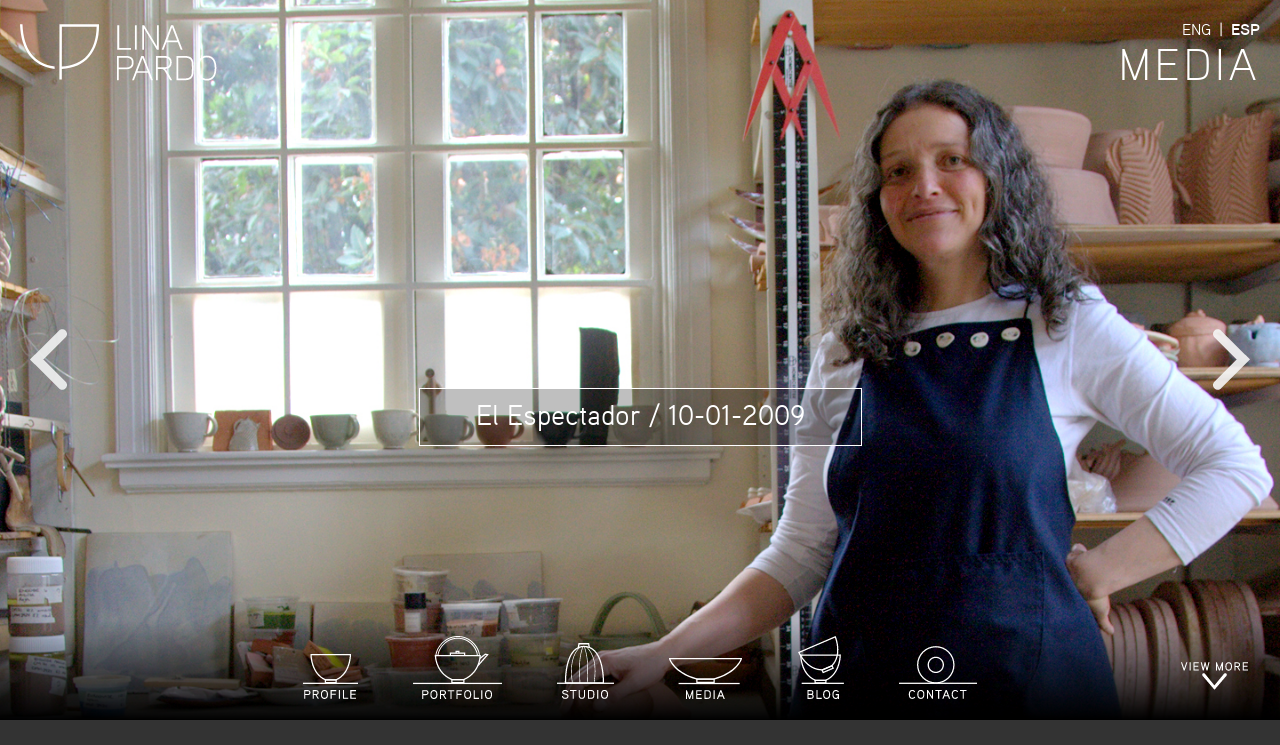

--- FILE ---
content_type: text/html; charset=UTF-8
request_url: http://linapardo.com/media/
body_size: 5372
content:
<!DOCTYPE html>
<html  lang="en-US">
<head>
	<meta charset="UTF-8">

	<title>Lina Pardo  |  Media</title>

	<meta name="description" content="Taller de cerámica de Lina Pardo">

	<meta name="viewport" content="width=device-width, initial-scale=1">

	<link rel="stylesheet" href="//cdnjs.cloudflare.com/ajax/libs/normalize/3.0.1/normalize.min.css">
	<link rel="stylesheet" href="http://linapardo.com/wp-content/themes/lina-pardo/css/main.css">

	<link rel="pingback" href="http://linapardo.com/xmlrpc.php" />

	<script src="http://linapardo.com/wp-content/themes/lina-pardo/js/modernizr.custom.95995.js"></script>

	<link rel="author" href="humans.txt" />

	<link rel="apple-touch-icon" sizes="57x57" href="/apple-touch-icon-57x57.png">
	<link rel="apple-touch-icon" sizes="114x114" href="/apple-touch-icon-114x114.png">
	<link rel="apple-touch-icon" sizes="72x72" href="/apple-touch-icon-72x72.png">
	<link rel="apple-touch-icon" sizes="144x144" href="/apple-touch-icon-144x144.png">
	<link rel="apple-touch-icon" sizes="60x60" href="/apple-touch-icon-60x60.png">
	<link rel="apple-touch-icon" sizes="120x120" href="/apple-touch-icon-120x120.png">
	<link rel="apple-touch-icon" sizes="76x76" href="/apple-touch-icon-76x76.png">
	<link rel="apple-touch-icon" sizes="152x152" href="/apple-touch-icon-152x152.png">
	<link rel="apple-touch-icon" sizes="180x180" href="/apple-touch-icon-180x180.png">
	<link rel="icon" type="image/png" href="/favicon-192x192.png" sizes="192x192">
	<link rel="icon" type="image/png" href="/favicon-160x160.png" sizes="160x160">
	<link rel="icon" type="image/png" href="/favicon-96x96.png" sizes="96x96">
	<link rel="icon" type="image/png" href="/favicon-16x16.png" sizes="16x16">
	<link rel="icon" type="image/png" href="/favicon-32x32.png" sizes="32x32">
	<meta name="msapplication-TileColor" content="#ffccbb">
	<meta name="msapplication-TileImage" content="/mstile-144x144.png">

	<link rel='dns-prefetch' href='//s.w.org' />
<link rel="alternate" type="application/rss+xml" title="COLOR LADRILLO &raquo; Feed" href="http://linapardo.com/en/feed/" />
<link rel="alternate" type="application/rss+xml" title="COLOR LADRILLO &raquo; Comments Feed" href="http://linapardo.com/en/comments/feed/" />
<link rel="alternate" type="application/rss+xml" title="COLOR LADRILLO &raquo; Media Comments Feed" href="http://linapardo.com/media/feed/" />
		<script type="text/javascript">
			window._wpemojiSettings = {"baseUrl":"https:\/\/s.w.org\/images\/core\/emoji\/11\/72x72\/","ext":".png","svgUrl":"https:\/\/s.w.org\/images\/core\/emoji\/11\/svg\/","svgExt":".svg","source":{"concatemoji":"http:\/\/linapardo.com\/wp-includes\/js\/wp-emoji-release.min.js?ver=4.9.23"}};
			!function(e,a,t){var n,r,o,i=a.createElement("canvas"),p=i.getContext&&i.getContext("2d");function s(e,t){var a=String.fromCharCode;p.clearRect(0,0,i.width,i.height),p.fillText(a.apply(this,e),0,0);e=i.toDataURL();return p.clearRect(0,0,i.width,i.height),p.fillText(a.apply(this,t),0,0),e===i.toDataURL()}function c(e){var t=a.createElement("script");t.src=e,t.defer=t.type="text/javascript",a.getElementsByTagName("head")[0].appendChild(t)}for(o=Array("flag","emoji"),t.supports={everything:!0,everythingExceptFlag:!0},r=0;r<o.length;r++)t.supports[o[r]]=function(e){if(!p||!p.fillText)return!1;switch(p.textBaseline="top",p.font="600 32px Arial",e){case"flag":return s([55356,56826,55356,56819],[55356,56826,8203,55356,56819])?!1:!s([55356,57332,56128,56423,56128,56418,56128,56421,56128,56430,56128,56423,56128,56447],[55356,57332,8203,56128,56423,8203,56128,56418,8203,56128,56421,8203,56128,56430,8203,56128,56423,8203,56128,56447]);case"emoji":return!s([55358,56760,9792,65039],[55358,56760,8203,9792,65039])}return!1}(o[r]),t.supports.everything=t.supports.everything&&t.supports[o[r]],"flag"!==o[r]&&(t.supports.everythingExceptFlag=t.supports.everythingExceptFlag&&t.supports[o[r]]);t.supports.everythingExceptFlag=t.supports.everythingExceptFlag&&!t.supports.flag,t.DOMReady=!1,t.readyCallback=function(){t.DOMReady=!0},t.supports.everything||(n=function(){t.readyCallback()},a.addEventListener?(a.addEventListener("DOMContentLoaded",n,!1),e.addEventListener("load",n,!1)):(e.attachEvent("onload",n),a.attachEvent("onreadystatechange",function(){"complete"===a.readyState&&t.readyCallback()})),(n=t.source||{}).concatemoji?c(n.concatemoji):n.wpemoji&&n.twemoji&&(c(n.twemoji),c(n.wpemoji)))}(window,document,window._wpemojiSettings);
		</script>
		<style type="text/css">
img.wp-smiley,
img.emoji {
	display: inline !important;
	border: none !important;
	box-shadow: none !important;
	height: 1em !important;
	width: 1em !important;
	margin: 0 .07em !important;
	vertical-align: -0.1em !important;
	background: none !important;
	padding: 0 !important;
}
</style>
<link rel='stylesheet' id='contact-form-7-css'  href='http://linapardo.com/wp-content/plugins/contact-form-7/includes/css/styles.css?ver=5.0.1' type='text/css' media='all' />
<link rel='https://api.w.org/' href='http://linapardo.com/wp-json/' />
<link rel="EditURI" type="application/rsd+xml" title="RSD" href="http://linapardo.com/xmlrpc.php?rsd" />

<link rel="canonical" href="http://linapardo.com/media/" />
<link rel="alternate" type="application/json+oembed" href="http://linapardo.com/wp-json/oembed/1.0/embed?url=http%3A%2F%2Flinapardo.com%2Fmedia%2F" />
<link rel="alternate" type="text/xml+oembed" href="http://linapardo.com/wp-json/oembed/1.0/embed?url=http%3A%2F%2Flinapardo.com%2Fmedia%2F&#038;format=xml" />
		<style type="text/css">.recentcomments a{display:inline !important;padding:0 !important;margin:0 !important;}</style>
		<link rel="alternate" href="http://linapardo.com/media/" hreflang="en" />
<link rel="alternate" href="http://linapardo.com/prensa/" hreflang="es" />
</head>
<body class="page-template page-template-page-press page-template-page-press-php page page-id-145">

	<header id="header">
		<a href="http://linapardo.com/en" class="main-logo ir">Lina Pardo</a>
		<div class="header-content">
			<ul class="menu menu-language">
				<li class="lang-item current-lang"><a href="http://linapardo.com/media/">ENG</a></li><li class="lang-item"><a href="http://linapardo.com/prensa/">ESP</a></li>			</ul>
			  <h1 class="title">Media</h1>
		</div>
	</header>

<div class="content-wrapper">
  <div class="photos-background">
            <div class="slider">
          <div class="slider__wrapper">
            <figure class="slider__item"><img src="http://linapardo.com/wp-content/uploads/2014/11/espect_ok.jpg" srcset="http://linapardo.com/wp-content/uploads/2014/11/espect_ok.jpg 1440w, http://linapardo.com/wp-content/uploads/2014/11/espect_ok-1024x640.jpg 1024w, http://linapardo.com/wp-content/uploads/2014/11/espect_ok-640x400.jpg 640w, http://linapardo.com/wp-content/uploads/2014/11/espect_ok-386x241.jpg 386w" alt ="El Espectador / 10-01-2009"><figcaption class="slide-caption"><span>El Espectador / 10-01-2009</span></figcaption></figure><figure class="slider__item"><img src="http://linapardo.com/wp-content/uploads/2014/09/prensa02.jpg" srcset="http://linapardo.com/wp-content/uploads/2014/09/prensa02.jpg 1440w, http://linapardo.com/wp-content/uploads/2014/09/prensa02-1024x640.jpg 1024w, http://linapardo.com/wp-content/uploads/2014/09/prensa02-640x400.jpg 640w, http://linapardo.com/wp-content/uploads/2014/09/prensa02-386x241.jpg 386w" alt ="The Collector's Blog / 22-09-2010"><figcaption class="slide-caption"><span>The Collector's Blog / 22-09-2010</span></figcaption></figure><figure class="slider__item"><img src="http://linapardo.com/wp-content/uploads/2014/11/paisaje_OK.jpg" srcset="http://linapardo.com/wp-content/uploads/2014/11/paisaje_OK.jpg 1440w, http://linapardo.com/wp-content/uploads/2014/11/paisaje_OK-1024x640.jpg 1024w, http://linapardo.com/wp-content/uploads/2014/11/paisaje_OK-640x400.jpg 640w, http://linapardo.com/wp-content/uploads/2014/11/paisaje_OK-386x241.jpg 386w" alt ="Revista Axxis / 10-10-2012"><figcaption class="slide-caption"><span>Revista Axxis / 10-10-2012</span></figcaption></figure>          </div>
        </div>
      </div>

  <main>
        <a href="#" class="icon-flecha icon-viewmore">View more</a>

          <article class="press">
        <header>
          <h2 class="article-title">REVISTA AXXIS, Digital Edition, Bogotá</h2>
          <h5 class="article-date"><time>October 10 - 2012</time></h5>
        </header>
        <img width="386" height="255" src="http://linapardo.com/wp-content/uploads/2012/10/portada-artículo-Axxis-digital-386x255.jpg" class="attachment-press size-press wp-post-image" alt="" srcset="http://linapardo.com/wp-content/uploads/2012/10/portada-artículo-Axxis-digital-386x255.jpg 386w, http://linapardo.com/wp-content/uploads/2012/10/portada-artículo-Axxis-digital-300x198.jpg 300w, http://linapardo.com/wp-content/uploads/2012/10/portada-artículo-Axxis-digital-640x422.jpg 640w, http://linapardo.com/wp-content/uploads/2012/10/portada-artículo-Axxis-digital.jpg 696w" sizes="(max-width: 386px) 100vw, 386px" />        <div class="article-content">
          <p>“…En su constante preocupación por desarrollar formas armónicas y gratas, Lina encontró que, para ella,  un referente usual eran los montes que rodean a Bogotá. Los cerros sabaneros son un ejemplo de esos volúmenes que están siempre a nuestro alrededor…”</p>
          <p><a href="http://revistaaxxis.com.co/noticia/505_trozos-de-paisaje" target="_blank">Read full article</a></p>
        </div>
      </article>
          <article class="press">
        <header>
          <h2 class="article-title">REVISTA AXXIS No. 206, Bogotá</h2>
          <h5 class="article-date"><time>October 4 - 2010</time></h5>
        </header>
        <img width="386" height="493" src="http://linapardo.com/wp-content/uploads/2014/11/la-perfeccion-386x493.jpg" class="attachment-press size-press wp-post-image" alt="" srcset="http://linapardo.com/wp-content/uploads/2014/11/la-perfeccion-386x493.jpg 386w, http://linapardo.com/wp-content/uploads/2014/11/la-perfeccion-234x300.jpg 234w, http://linapardo.com/wp-content/uploads/2014/11/la-perfeccion-640x818.jpg 640w, http://linapardo.com/wp-content/uploads/2014/11/la-perfeccion.jpg 753w" sizes="(max-width: 386px) 100vw, 386px" />        <div class="article-content">
          <p><strong>La perfección de un oficio milenario<br />
</strong>“… dedicada a tan antiguo oficio la desvela el dominio de la técnica, la perfección en el manejo de la arcilla, el conocimiento y la actualización constante de un material utilizado desde hace siglos y que promete permanecer…”</p>
          <p><a href="http://linapardo.com/wp-content/uploads/2014/11/revista-Axxis-n%C3%BAmero-206-de-2010-La-perfecci%C3%B3n-de-un-oficio-milenario.pdf" target="_blank">Read full article</a></p>
        </div>
      </article>
          <article class="press">
        <header>
          <h2 class="article-title">THE COLLECTOR&#8217;S BLOG</h2>
          <h5 class="article-date"><time>September 22 - 2010</time></h5>
        </header>
        <img width="386" height="257" src="http://linapardo.com/wp-content/uploads/2014/11/foto-Lina-386x257.jpg" class="attachment-press size-press wp-post-image" alt="" srcset="http://linapardo.com/wp-content/uploads/2014/11/foto-Lina-386x257.jpg 386w, http://linapardo.com/wp-content/uploads/2014/11/foto-Lina-300x200.jpg 300w, http://linapardo.com/wp-content/uploads/2014/11/foto-Lina-640x426.jpg 640w, http://linapardo.com/wp-content/uploads/2014/11/foto-Lina.jpg 700w" sizes="(max-width: 386px) 100vw, 386px" />        <div class="article-content">
          <p><strong>Lina Pardo, the ceramist<br />
</strong>“…Lina Pardo is a Colombian ceramist coming from a big family where home made items were appreciated. Dresses, preserves, motorcycles and pieces of furniture were constantly under preparation in a busy household. Lina’s father worked for many years at a brick factory…”</p>
          <p><a href="https://thecollect0r.wordpress.com/2010/09/22/lina-pardothe-ceramist/" target="_blank">Read full article</a></p>
        </div>
      </article>
          <article class="press">
        <header>
          <h2 class="article-title">BLOG TUTREND</h2>
          <h5 class="article-date"><time>December 17 - 2009</time></h5>
        </header>
        <img width="386" height="525" src="http://linapardo.com/wp-content/uploads/2014/11/foto-teteras-386x525.jpg" class="attachment-press size-press wp-post-image" alt="" srcset="http://linapardo.com/wp-content/uploads/2014/11/foto-teteras-386x525.jpg 386w, http://linapardo.com/wp-content/uploads/2014/11/foto-teteras-220x300.jpg 220w, http://linapardo.com/wp-content/uploads/2014/11/foto-teteras.jpg 420w" sizes="(max-width: 386px) 100vw, 386px" />        <div class="article-content">
          <p><strong>Cool Findings</strong><br />
“…Cada objeto en cerámica que ella hace tiene una historia, un diálogo detrás que le dio vida y sentido…”</p>
          <p><a href="http://linapardo.com/wp-content/uploads/2015/03/Cool-findings.pdf" target="_blank">Read full article</a></p>
        </div>
      </article>
          <article class="press">
        <header>
          <h2 class="article-title">EL ESPECTADOR, Bogotá</h2>
          <h5 class="article-date"><time>January 10 - 2009</time></h5>
        </header>
        <img width="386" height="350" src="http://linapardo.com/wp-content/uploads/2014/11/espectador-386x350.jpg" class="attachment-press size-press wp-post-image" alt="" srcset="http://linapardo.com/wp-content/uploads/2014/11/espectador-386x350.jpg 386w, http://linapardo.com/wp-content/uploads/2014/11/espectador-300x272.jpg 300w, http://linapardo.com/wp-content/uploads/2014/11/espectador-640x581.jpg 640w, http://linapardo.com/wp-content/uploads/2014/11/espectador.jpg 990w" sizes="(max-width: 386px) 100vw, 386px" />        <div class="article-content">
          <p><strong>La reivindicación de lo doméstico<br />
</strong>“El gusto por el material es genético. Con su hermana mayor empezó a untarse las manos con arcilla y a crear objetos…”</p>
          <p><a href="http://www.elespectador.com/impreso/cultura/gente/articuloimpreso105986-reivindicacion-de-domestico" target="_blank">Read full article</a></p>
        </div>
      </article>
          <article class="press">
        <header>
          <h2 class="article-title">REVISTA FUCSIA, Bogotá</h2>
          <h5 class="article-date"><time>January 10 - 2003</time></h5>
        </header>
        <img width="386" height="439" src="http://linapardo.com/wp-content/uploads/2014/11/Lina_Pardo_fucsia-386x439.jpg" class="attachment-press size-press wp-post-image" alt="" srcset="http://linapardo.com/wp-content/uploads/2014/11/Lina_Pardo_fucsia-386x439.jpg 386w, http://linapardo.com/wp-content/uploads/2014/11/Lina_Pardo_fucsia-263x300.jpg 263w, http://linapardo.com/wp-content/uploads/2014/11/Lina_Pardo_fucsia-640x728.jpg 640w, http://linapardo.com/wp-content/uploads/2014/11/Lina_Pardo_fucsia.jpg 842w" sizes="(max-width: 386px) 100vw, 386px" />        <div class="article-content">
          <p><strong>Arte para usar</strong><br />
“La utilidad y la simplicidad caracterizan las piezas que salen del horno de Lina Pardo y Colleen Bowler. ¿Hay algo que se use más que un bol o un plato? ¿Algún objeto que…”</p>
          <p><a href="http://linapardo.com/wp-content/uploads/2014/11/revista_fucsia.pdf" target="_blank">Read full article</a></p>
        </div>
      </article>
          <article class="press">
        <header>
          <h2 class="article-title">TASTE AND COLOR</h2>
          <h5 class="article-date"><time>January 1 - 2003</time></h5>
        </header>
        <img width="386" height="470" src="http://linapardo.com/wp-content/uploads/2014/11/Sabor-y-Color-portada-386x470.jpg" class="attachment-press size-press wp-post-image" alt="" srcset="http://linapardo.com/wp-content/uploads/2014/11/Sabor-y-Color-portada-386x470.jpg 386w, http://linapardo.com/wp-content/uploads/2014/11/Sabor-y-Color-portada-246x300.jpg 246w, http://linapardo.com/wp-content/uploads/2014/11/Sabor-y-Color-portada.jpg 492w" sizes="(max-width: 386px) 100vw, 386px" />        <div class="article-content">
          <p>This cookbook used Lina´s pieces to illustrate the recipes. Best Cover Design and Best Interior design, The latino Literary hall of fame awards, BEA, Book— Expo— América 2004, Chicago, EE.UU.</p>
          <p><a href="http://www.villegaseditores.com/libro.html?isbn=9588156424" target="_blank">Read full article</a></p>
        </div>
      </article>
          <article class="press">
        <header>
          <h2 class="article-title">A LA CARTE</h2>
          <h5 class="article-date"><time>January 1 - 2002</time></h5>
        </header>
        <img width="386" height="472" src="http://linapardo.com/wp-content/uploads/2014/06/A-la-Carte-portada-386x472.jpg" class="attachment-press size-press wp-post-image" alt="" srcset="http://linapardo.com/wp-content/uploads/2014/06/A-la-Carte-portada-386x472.jpg 386w, http://linapardo.com/wp-content/uploads/2014/06/A-la-Carte-portada-245x300.jpg 245w, http://linapardo.com/wp-content/uploads/2014/06/A-la-Carte-portada.jpg 388w" sizes="(max-width: 386px) 100vw, 386px" />        <div class="article-content">
          <p>This cookbook used Lina´s pieces to illustrate the recipes. Excellence in editorial design, unanimous winner, Revista Proyecto Diseño, Colombia, 2003; Best cookbook, The latino Literary hall of fame awards BEA, Book Expo— América 2003, Chicago, EE.UU.; Best cookbook photography, Best cookbook in spanish design, Gourmand World cookbook awards, France, 2002.</p>
          <p><a href="http://www.villegaseditores.com/libro.html?isbn=9588156173" target="_blank">Read full article</a></p>
        </div>
      </article>
      </main>

</div>

	<footer id="footer">
		<ul id="menu-english-menu" class="menu menu-main"><li id="menu-item-141" class="icon-profile menu-item menu-item-type-post_type menu-item-object-page menu-item-141"><a href="http://linapardo.com/profile/">Profile</a></li>
<li id="menu-item-153" class="icon-portfolio menu-item menu-item-type-post_type menu-item-object-page menu-item-153"><a href="http://linapardo.com/portfolio/">Portfolio</a></li>
<li id="menu-item-142" class="icon-studio menu-item menu-item-type-post_type menu-item-object-page menu-item-142"><a href="http://linapardo.com/studio-2/">Studio</a></li>
<li id="menu-item-154" class="icon-media menu-item menu-item-type-post_type menu-item-object-page current-menu-item page_item page-item-145 current_page_item menu-item-154"><a href="http://linapardo.com/media/">Media</a></li>
<li id="menu-item-143" class="icon-blog menu-item menu-item-type-post_type menu-item-object-page menu-item-143"><a href="http://linapardo.com/blog/">Blog</a></li>
<li id="menu-item-144" class="icon-contact menu-item menu-item-type-post_type menu-item-object-page menu-item-144"><a href="http://linapardo.com/contact/">Contact</a></li>
</ul>	</footer>

	<script type='text/javascript' src='//cdnjs.cloudflare.com/ajax/libs/jquery/1.11.1/jquery.min.js?ver=1.11.1'></script>
<script type='text/javascript' src='http://linapardo.com/wp-content/themes/lina-pardo/js/main.min.js?ver=4.9.23'></script>
<script type='text/javascript'>
/* <![CDATA[ */
var wpcf7 = {"apiSettings":{"root":"http:\/\/linapardo.com\/wp-json\/contact-form-7\/v1","namespace":"contact-form-7\/v1"},"recaptcha":{"messages":{"empty":"Please verify that you are not a robot."}}};
/* ]]> */
</script>
<script type='text/javascript' src='http://linapardo.com/wp-content/plugins/contact-form-7/includes/js/scripts.js?ver=5.0.1'></script>
<script type='text/javascript' src='http://linapardo.com/wp-includes/js/wp-embed.min.js?ver=4.9.23'></script>

	<!-- Google Analytics - Optimized version by Mathias Bynens -->
	<!-- See: http://mathiasbynens.be/notes/async-analytics-snippet -->
	<!-- Change the UA-XXXX-XX string to your site's ID -->
	<script>
		var _gaq=[['_setAccount','UA-XXXX-XX'],['_trackPageview']];(function(a,b){var c=a.createElement(b),d=a.getElementsByTagName(b)[0];c.src=("https:"==location.protocol?"//ssl":"//www")+".google-analytics.com/ga.js";d.parentNode.insertBefore(c,d)})(document,"script");
	</script>

</body>
</html>


--- FILE ---
content_type: text/css
request_url: http://linapardo.com/wp-content/themes/lina-pardo/css/main.css
body_size: 18341
content:
.slider{width:100%;overflow:hidden}.slider__wrapper{overflow:hidden;*zoom:1;-webkit-backface-visibility:hidden;-webkit-transform-style:preserve-3d}.slider__item{clear:none;float:left;margin:0;position:relative}.slider-arrow{background-size:cover;bottom:50%;display:block;height:30px;margin-bottom:-15px;position:absolute;width:18px}.slider-arrow-right{right:30px}.slider-arrow-left{left:30px}.no-svg .slider-arrow-right{background-image:url('../img/flecha_der.png')}.no-svg .slider-arrow-left{background-image:url('../img/flecha_izq.png')}.slider-arrow.background--light{-moz-filter:invert(80%);-webkit-filter:invert(80%);filter:invert(80%)}@media all and (min-width:40em) and (min-height:30em){.slider-arrow{height:61px;margin-bottom:-30px;width:37px}}.icon-blog a{background-image:url('data:image/svg+xml;charset=US-ASCII,%3C%3Fxml%20version%3D%221.0%22%20encoding%3D%22utf-8%22%3F%3E%0A%3C%21--%20Generator%3A%20Adobe%20Illustrator%2015.1.0%2C%20SVG%20Export%20Plug-In%20.%20SVG%20Version%3A%206.00%20Build%200%29%20%20--%3E%0A%3C%21DOCTYPE%20svg%20PUBLIC%20%22-//W3C//DTD%20SVG%201.1//EN%22%20%22http%3A//www.w3.org/Graphics/SVG/1.1/DTD/svg11.dtd%22%3E%0A%3Csvg%20version%3D%221.1%22%20id%3D%22Layer_1%22%20xmlns%3D%22http%3A//www.w3.org/2000/svg%22%20xmlns%3Axlink%3D%22http%3A//www.w3.org/1999/xlink%22%20x%3D%220px%22%20y%3D%220px%22%0A%09%20width%3D%2271.589px%22%20height%3D%2298.46px%22%20viewBox%3D%220%200%2071.589%2098.46%22%20enable-background%3D%22new%200%200%2071.589%2098.46%22%20xml%3Aspace%3D%22preserve%22%3E%0A%3Cg%20id%3D%22fondos_color%22%3E%0A%3C/g%3E%0A%3Cg%20id%3D%22photos_de_fondos%22%3E%0A%3C/g%3E%0A%3Cg%20id%3D%22photo_perfil%22%3E%0A%3C/g%3E%0A%3Cg%20id%3D%22photos_prensa%22%3E%0A%3C/g%3E%0A%3Cg%20id%3D%22sombra_menu%22%3E%0A%3C/g%3E%0A%3Cg%3E%0A%09%3Cg%3E%0A%09%09%3Crect%20x%3D%225.627%22%20y%3D%2272.98%22%20fill%3D%22%23FFFFFF%22%20width%3D%2265.962%22%20height%3D%221.984%22/%3E%0A%09%3C/g%3E%0A%09%3Cg%3E%0A%09%09%3Cg%3E%0A%09%09%09%3Cpath%20fill%3D%22%23FFFFFF%22%20d%3D%22M43.031%2C70.289H26.15v-0.395l-0.338-0.148C3.262%2C59.697%2C3.1%2C30.021%2C3.102%2C29.723l0.002-0.997h63.759%0A%09%09%09%09l0.002%2C0.997c0.002%2C0.299-0.16%2C30.013-22.713%2C40.065L43.031%2C70.289z%20M27.455%2C68.289h15.15l0.734-0.326%0A%09%09%09%09c19.027-8.482%2C21.238-32.088%2C21.494-37.235H5.137c0.254%2C5.146%2C2.467%2C28.714%2C21.494%2C37.192L27.455%2C68.289z%22/%3E%0A%09%09%3C/g%3E%0A%09%09%3Cg%3E%0A%09%09%09%3Cpath%20fill%3D%22%23FFFFFF%22%20d%3D%22M44.451%2C74.47H25.516v-6.223h18.935V74.47z%20M27.518%2C72.47h14.935v-2.223H27.518V72.47z%22/%3E%0A%09%09%3C/g%3E%0A%09%3C/g%3E%0A%09%3Cg%3E%0A%09%09%3Cg%3E%0A%09%09%09%3Cpath%20fill%3D%22%23FFFFFF%22%20d%3D%22M37.593%2C54.251l-0.16-0.354l-0.379-0.006C12.32%2C53.558%2C0.506%2C26.357%2C0.389%2C26.082L0%2C25.166L58.578%2C0%0A%09%09%09%09l0.396%2C0.914c0.119%2C0.273%2C11.715%2C27.627-5.053%2C45.777l-0.834%2C0.902L37.593%2C54.251z%20M2.652%2C26.203%0A%09%09%09%09c2.26%2C4.622%2C13.582%2C25.408%2C34.429%2C25.689l0.904%2C0.014l13.922-5.98l0.545-0.591c14.143-15.31%2C6.852-37.868%2C5.053-42.697%0A%09%09%09%09L2.652%2C26.203z%22/%3E%0A%09%09%3C/g%3E%0A%09%09%3Cg%3E%0A%09%09%09%3Cpath%20fill%3D%22%23FFFFFF%22%20d%3D%22M38.646%2C58.351l-2.457-5.717l17.398-7.474l2.457%2C5.716L38.646%2C58.351z%20M38.818%2C53.681l0.877%2C2.043%0A%09%09%09%09l13.725-5.895l-0.879-2.042L38.818%2C53.681z%22/%3E%0A%09%09%3C/g%3E%0A%09%3C/g%3E%0A%09%3Cg%3E%0A%09%09%3Cg%3E%0A%09%09%09%3Cpath%20fill%3D%22%23FFFFFF%22%20d%3D%22M24.418%2C94.369c0%2C1.494-0.553%2C2.584-1.652%2C3.266c-0.721%2C0.432-1.725%2C0.648-3.01%2C0.648h-5.154V84.55h4.801%0A%09%09%09%09c1.246%2C0%2C2.215%2C0.209%2C2.912%2C0.629c1.062%2C0.656%2C1.594%2C1.711%2C1.594%2C3.166c0%2C1.154-0.369%2C2.08-1.102%2C2.775%0A%09%09%09%09C23.881%2C91.804%2C24.418%2C92.886%2C24.418%2C94.369z%20M22.195%2C88.347c0-0.84-0.273-1.418-0.826-1.73c-0.42-0.248-1.074-0.373-1.967-0.373%0A%09%09%09%09h-3.068v4.188h3.068c0.893%2C0%2C1.547-0.125%2C1.967-0.373C21.92%2C89.744%2C22.195%2C89.173%2C22.195%2C88.347z%20M22.688%2C94.369%0A%09%09%09%09c0-0.895-0.289-1.51-0.867-1.852c-0.432-0.262-1.121-0.393-2.064-0.393h-3.424v4.465h3.424c0.943%2C0%2C1.633-0.131%2C2.064-0.393%0A%09%09%09%09C22.398%2C95.855%2C22.688%2C95.248%2C22.688%2C94.369z%22/%3E%0A%09%09%3C/g%3E%0A%09%09%3Cg%3E%0A%09%09%09%3Cpath%20fill%3D%22%23FFFFFF%22%20d%3D%22M36.773%2C98.283h-8.125V84.55h1.711v12.041h6.414V98.283z%22/%3E%0A%09%09%3C/g%3E%0A%09%09%3Cg%3E%0A%09%09%09%3Cpath%20fill%3D%22%23FFFFFF%22%20d%3D%22M50.171%2C91.416c0%2C2.02-0.367%2C3.582-1.104%2C4.684c-1.037%2C1.574-2.523%2C2.361-4.467%2C2.361%0A%09%09%09%09c-1.941%2C0-3.43-0.787-4.465-2.361c-0.734-1.102-1.104-2.664-1.104-4.684c0-2.021%2C0.367-3.58%2C1.104-4.684%0A%09%09%09%09c1.049-1.572%2C2.537-2.359%2C4.465-2.359c1.941%2C0%2C3.43%2C0.787%2C4.467%2C2.359C49.802%2C87.835%2C50.171%2C89.396%2C50.171%2C91.416z%0A%09%09%09%09%20M48.439%2C91.416c0-1.691-0.275-2.943-0.826-3.758c-0.693-1.051-1.699-1.574-3.01-1.574c-1.312%2C0-2.316%2C0.523-3.01%2C1.574%0A%09%09%09%09c-0.553%2C0.812-0.826%2C2.064-0.826%2C3.758c0%2C1.68%2C0.273%2C2.932%2C0.826%2C3.758c0.693%2C1.049%2C1.695%2C1.574%2C3.01%2C1.574%0A%09%09%09%09c1.311%2C0%2C2.314-0.523%2C3.01-1.574C48.164%2C94.347%2C48.439%2C93.095%2C48.439%2C91.416z%22/%3E%0A%09%09%3C/g%3E%0A%09%09%3Cg%3E%0A%09%09%09%3Cpath%20fill%3D%22%23FFFFFF%22%20d%3D%22M63.941%2C90.806l-0.02%2C7.479h-1.555v-1.418c-0.381%2C0.604-0.846%2C1.029-1.396%2C1.277%0A%09%09%09%09c-0.484%2C0.209-1.115%2C0.316-1.889%2C0.316c-1.891%2C0-3.312-0.734-4.27-2.205c-0.801-1.246-1.201-2.859-1.201-4.84%0A%09%09%09%09c0-2.006%2C0.406-3.625%2C1.221-4.859c0.973-1.455%2C2.412-2.184%2C4.328-2.184c0.973%2C0%2C1.822%2C0.223%2C2.559%2C0.67%0A%09%09%09%09c0.617%2C0.367%2C1.271%2C0.971%2C1.969%2C1.809l-1.318%2C1.082c-0.523-0.629-0.982-1.074-1.377-1.338c-0.523-0.34-1.135-0.51-1.83-0.51%0A%09%09%09%09c-2.545%2C0-3.814%2C1.775-3.814%2C5.332c0%2C3.555%2C1.246%2C5.332%2C3.736%2C5.332c1.115%2C0%2C1.936-0.459%2C2.459-1.377%0A%09%09%09%09c0.434-0.734%2C0.648-1.705%2C0.648-2.912h-3.402v-1.654H63.941z%22/%3E%0A%09%09%3C/g%3E%0A%09%3C/g%3E%0A%3C/g%3E%0A%3Cg%20id%3D%22contenidos%22%3E%0A%3C/g%3E%0A%3Cg%20id%3D%22Capa_1%22%3E%0A%3C/g%3E%0A%3C/svg%3E%0A');background-repeat:no-repeat}.icon-contacto a{background-image:url('data:image/svg+xml;charset=US-ASCII,%3C%3Fxml%20version%3D%221.0%22%20encoding%3D%22utf-8%22%3F%3E%0A%3C%21--%20Generator%3A%20Adobe%20Illustrator%2015.0.0%2C%20SVG%20Export%20Plug-In%20.%20SVG%20Version%3A%206.00%20Build%200%29%20%20--%3E%0A%3C%21DOCTYPE%20svg%20PUBLIC%20%22-//W3C//DTD%20SVG%201.1//EN%22%20%22http%3A//www.w3.org/Graphics/SVG/1.1/DTD/svg11.dtd%22%3E%0A%3Csvg%20version%3D%221.1%22%20id%3D%22Layer_1%22%20xmlns%3D%22http%3A//www.w3.org/2000/svg%22%20xmlns%3Axlink%3D%22http%3A//www.w3.org/1999/xlink%22%20x%3D%220px%22%20y%3D%220px%22%0A%09%20width%3D%22122.34px%22%20height%3D%2282.851px%22%20viewBox%3D%22806.021%20-12.448%20122.34%2082.851%22%0A%09%20enable-background%3D%22new%20806.021%20-12.448%20122.34%2082.851%22%20xml%3Aspace%3D%22preserve%22%3E%0A%3Cg%20id%3D%22fondos_color%22%3E%0A%3C/g%3E%0A%3Cg%20id%3D%22photos_de_fondos%22%3E%0A%3C/g%3E%0A%3Cg%20id%3D%22photo_perfil%22%3E%0A%3C/g%3E%0A%3Cg%20id%3D%22photos_prensa%22%3E%0A%3C/g%3E%0A%3Cg%20id%3D%22sombra_menu%22%3E%0A%3C/g%3E%0A%3Cg%3E%0A%09%3Cg%3E%0A%09%09%3Crect%20x%3D%22806.021%22%20y%3D%2244.922%22%20fill%3D%22%23FFFFFF%22%20width%3D%22122.34%22%20height%3D%221.984%22/%3E%0A%09%3C/g%3E%0A%09%3Cg%3E%0A%09%09%3Cg%3E%0A%09%09%09%3Cpath%20fill%3D%22%23FFFFFF%22%20d%3D%22M863.722%2C46.404c-16.226%2C0-29.426-13.2-29.426-29.425c0-16.227%2C13.2-29.428%2C29.426-29.428%0A%09%09%09%09c16.227%2C0%2C29.427%2C13.201%2C29.427%2C29.428C893.148%2C33.205%2C879.948%2C46.404%2C863.722%2C46.404z%20M863.722-10.448%0A%09%09%09%09c-15.123%2C0-27.426%2C12.305-27.426%2C27.428c0%2C15.122%2C12.303%2C27.425%2C27.426%2C27.425s27.427-12.303%2C27.427-27.425%0A%09%09%09%09C891.148%2C1.856%2C878.845-10.448%2C863.722-10.448z%22/%3E%0A%09%09%3C/g%3E%0A%09%09%3Cg%3E%0A%09%09%09%3Cpath%20fill%3D%22%23FFFFFF%22%20d%3D%22M863.722%2C29.823c-7.082%2C0-12.844-5.762-12.844-12.845s5.762-12.846%2C12.844-12.846%0A%09%09%09%09s12.845%2C5.763%2C12.845%2C12.846S870.804%2C29.823%2C863.722%2C29.823z%20M863.722%2C6.134c-5.979%2C0-10.844%2C4.865-10.844%2C10.846%0A%09%09%09%09c0%2C5.979%2C4.864%2C10.845%2C10.844%2C10.845c5.98%2C0%2C10.845-4.865%2C10.845-10.845C874.566%2C10.999%2C869.702%2C6.134%2C863.722%2C6.134z%22/%3E%0A%09%09%3C/g%3E%0A%09%3C/g%3E%0A%09%3Cg%3E%0A%09%09%3Cg%3E%0A%09%09%09%3Cpath%20fill%3D%22%23FFFFFF%22%20d%3D%22M825.403%2C58.793l-1.338%2C1.082c-0.538-0.643-0.997-1.088-1.378-1.338c-0.512-0.341-1.114-0.511-1.81-0.511%0A%09%09%09%09c-2.544%2C0-3.817%2C1.776-3.817%2C5.332c0%2C3.555%2C1.272%2C5.332%2C3.817%2C5.332c0.695%2C0%2C1.298-0.17%2C1.81-0.511%0A%09%09%09%09c0.381-0.249%2C0.84-0.695%2C1.378-1.339l1.317%2C1.082c-0.708%2C0.854-1.356%2C1.456-1.948%2C1.811c-0.734%2C0.446-1.587%2C0.669-2.558%2C0.669%0A%09%09%09%09c-1.941%2C0-3.423-0.787-4.446-2.361c-0.734-1.115-1.102-2.676-1.102-4.683c0-2.021%2C0.367-3.581%2C1.102-4.684%0A%09%09%09%09c1.023-1.573%2C2.505-2.36%2C4.446-2.36c0.97%2C0%2C1.823%2C0.223%2C2.558%2C0.669C824.026%2C57.337%2C824.682%2C57.94%2C825.403%2C58.793z%22/%3E%0A%09%09%3C/g%3E%0A%09%09%3Cg%3E%0A%09%09%09%3Cpath%20fill%3D%22%23FFFFFF%22%20d%3D%22M839.785%2C63.357c0%2C2.02-0.368%2C3.581-1.103%2C4.683c-1.036%2C1.574-2.524%2C2.361-4.466%2C2.361%0A%09%09%09%09c-1.94%2C0-3.43-0.787-4.466-2.361c-0.734-1.102-1.102-2.663-1.102-4.683c0-2.021%2C0.366-3.581%2C1.102-4.684%0A%09%09%09%09c1.049-1.573%2C2.538-2.36%2C4.466-2.36c1.941%2C0%2C3.43%2C0.787%2C4.466%2C2.36C839.417%2C59.777%2C839.785%2C61.338%2C839.785%2C63.357z%0A%09%09%09%09%20M838.053%2C63.357c0-1.692-0.274-2.944-0.826-3.758c-0.694-1.05-1.698-1.574-3.01-1.574s-2.314%2C0.523-3.01%2C1.574%0A%09%09%09%09c-0.551%2C0.812-0.826%2C2.065-0.826%2C3.758c0%2C1.679%2C0.275%2C2.932%2C0.826%2C3.758c0.695%2C1.049%2C1.698%2C1.574%2C3.01%2C1.574%0A%09%09%09%09s2.315-0.524%2C3.01-1.574C837.778%2C66.289%2C838.053%2C65.037%2C838.053%2C63.357z%22/%3E%0A%09%09%3C/g%3E%0A%09%09%3Cg%3E%0A%09%09%09%3Cpath%20fill%3D%22%23FFFFFF%22%20d%3D%22M853.458%2C70.224h-1.633l-6.276-10.29v10.29h-1.73V56.491h1.633l6.295%2C10.29v-10.29h1.711L853.458%2C70.224%0A%09%09%09%09L853.458%2C70.224z%22/%3E%0A%09%09%3C/g%3E%0A%09%09%3Cg%3E%0A%09%09%09%3Cpath%20fill%3D%22%23FFFFFF%22%20d%3D%22M867.112%2C58.183h-4.19v12.041h-1.73V58.183h-4.19v-1.692h10.112L867.112%2C58.183L867.112%2C58.183z%22/%3E%0A%09%09%3C/g%3E%0A%09%09%3Cg%3E%0A%09%09%09%3Cpath%20fill%3D%22%23FFFFFF%22%20d%3D%22M880.293%2C70.224h-1.869l-1.554-3.975h-5.666l-1.535%2C3.975H867.8l5.371-13.732h1.751L880.293%2C70.224z%0A%09%09%09%09%20M876.24%2C64.597l-2.203-5.588l-2.185%2C5.588H876.24z%22/%3E%0A%09%09%3C/g%3E%0A%09%09%3Cg%3E%0A%09%09%09%3Cpath%20fill%3D%22%23FFFFFF%22%20d%3D%22M892.727%2C58.793l-1.338%2C1.082c-0.538-0.643-0.997-1.088-1.377-1.338%0A%09%09%09%09c-0.512-0.341-1.115-0.511-1.811-0.511c-2.544%2C0-3.816%2C1.776-3.816%2C5.332c0%2C3.555%2C1.272%2C5.332%2C3.816%2C5.332%0A%09%09%09%09c0.695%2C0%2C1.299-0.17%2C1.811-0.511c0.38-0.249%2C0.839-0.695%2C1.377-1.339l1.318%2C1.082c-0.708%2C0.854-1.358%2C1.456-1.948%2C1.811%0A%09%09%09%09c-0.733%2C0.446-1.587%2C0.669-2.558%2C0.669c-1.941%2C0-3.423-0.787-4.446-2.361c-0.733-1.115-1.102-2.676-1.102-4.683%0A%09%09%09%09c0-2.021%2C0.366-3.581%2C1.102-4.684c1.023-1.573%2C2.505-2.36%2C4.446-2.36c0.971%2C0%2C1.823%2C0.223%2C2.558%2C0.669%0A%09%09%09%09C891.35%2C57.337%2C892.006%2C57.94%2C892.727%2C58.793z%22/%3E%0A%09%09%3C/g%3E%0A%09%09%3Cg%3E%0A%09%09%09%3Cpath%20fill%3D%22%23FFFFFF%22%20d%3D%22M905.79%2C58.183h-4.19v12.041h-1.73V58.183h-4.19v-1.692h10.112L905.79%2C58.183L905.79%2C58.183z%22/%3E%0A%09%09%3C/g%3E%0A%09%09%3Cg%3E%0A%09%09%09%3Cpath%20fill%3D%22%23FFFFFF%22%20d%3D%22M919.286%2C63.357c0%2C2.02-0.367%2C3.581-1.103%2C4.683c-1.036%2C1.574-2.524%2C2.361-4.466%2C2.361%0A%09%09%09%09c-1.94%2C0-3.43-0.787-4.466-2.361c-0.735-1.102-1.102-2.663-1.102-4.683c0-2.021%2C0.366-3.581%2C1.102-4.684%0A%09%09%09%09c1.049-1.573%2C2.538-2.36%2C4.466-2.36c1.941%2C0%2C3.431%2C0.787%2C4.466%2C2.36C918.919%2C59.777%2C919.286%2C61.338%2C919.286%2C63.357z%0A%09%09%09%09%20M917.555%2C63.357c0-1.692-0.274-2.944-0.826-3.758c-0.694-1.05-1.698-1.574-3.01-1.574c-1.311%2C0-2.314%2C0.523-3.01%2C1.574%0A%09%09%09%09c-0.551%2C0.812-0.827%2C2.065-0.827%2C3.758c0%2C1.679%2C0.276%2C2.932%2C0.827%2C3.758c0.695%2C1.049%2C1.698%2C1.574%2C3.01%2C1.574%0A%09%09%09%09c1.312%2C0%2C2.315-0.524%2C3.01-1.574C917.28%2C66.289%2C917.555%2C65.037%2C917.555%2C63.357z%22/%3E%0A%09%09%3C/g%3E%0A%09%3C/g%3E%0A%3C/g%3E%0A%3Cg%20id%3D%22contenidos%22%3E%0A%3C/g%3E%0A%3Cg%20id%3D%22Capa_1%22%3E%0A%3C/g%3E%0A%3C/svg%3E%0A');background-repeat:no-repeat}.slider-arrow-right{background-image:url('data:image/svg+xml;charset=US-ASCII,%3Csvg%20xmlns%3D%22http%3A//www.w3.org/2000/svg%22%20width%3D%2237.229%22%20height%3D%2260.943%22%20viewBox%3D%220%200%2037.228748%2060.942877%22%20enable-background%3D%22new%200%200%2043.75%2066.796%22%3E%3Cpath%20d%3D%22M18.932%2035.25L1.4%2052.782c-1.866%201.866-1.866%204.894%200%206.76%201.864%201.868%204.89%201.868%206.757-.002l24.29-24.29%204.782-4.778-4.782-4.78L8.158%201.398C7.222.466%206%200%204.777%200s-2.446.467-3.38%201.4c-1.864%201.867-1.864%204.893%200%206.76l17.534%2017.53%204.887%204.874-4.888%204.686z%22%20opacity%3D%22.9%22%20fill%3D%22%23f6f6f6%22/%3E%3C/svg%3E');background-repeat:no-repeat}.slider-arrow-left{background-image:url('data:image/svg+xml;charset=US-ASCII,%3C%3Fxml%20version%3D%221.0%22%20encoding%3D%22utf-8%22%3F%3E%0A%3C%21--%20Generator%3A%20Adobe%20Illustrator%2015.0.0%2C%20SVG%20Export%20Plug-In%20.%20SVG%20Version%3A%206.00%20Build%200%29%20%20--%3E%0A%3C%21DOCTYPE%20svg%20PUBLIC%20%22-//W3C//DTD%20SVG%201.1//EN%22%20%22http%3A//www.w3.org/Graphics/SVG/1.1/DTD/svg11.dtd%22%3E%0A%3Csvg%20version%3D%221.1%22%20id%3D%22Layer_1%22%20xmlns%3D%22http%3A//www.w3.org/2000/svg%22%20xmlns%3Axlink%3D%22http%3A//www.w3.org/1999/xlink%22%20x%3D%220px%22%20y%3D%220px%22%0A%09%20width%3D%2237.229px%22%20height%3D%2260.941px%22%20viewBox%3D%22-188.048%207.623%2037.229%2060.941%22%20enable-background%3D%22new%20-188.048%207.623%2037.229%2060.941%22%0A%09%20xml%3Aspace%3D%22preserve%22%3E%0A%3Cg%20id%3D%22fondos_color%22%3E%0A%3C/g%3E%0A%3Cg%20id%3D%22photos_de_fondos%22%3E%0A%3C/g%3E%0A%3Cg%20id%3D%22photo_perfil%22%3E%0A%3C/g%3E%0A%3Cg%20id%3D%22photos_prensa%22%3E%0A%3C/g%3E%0A%3Cg%20id%3D%22sombra_menu%22%3E%0A%3C/g%3E%0A%3Cg%20id%3D%22contenidos%22%3E%0A%3C/g%3E%0A%3Cpath%20opacity%3D%220.9%22%20fill%3D%22%23F1F2F2%22%20enable-background%3D%22new%20%20%20%20%22%20d%3D%22M-169.75%2C33.315l17.533-17.531c1.865-1.866%2C1.865-4.894%2C0-6.761%0A%09c-1.866-1.867-4.892-1.867-6.758%2C0.003l-24.291%2C24.289l-4.782%2C4.778l4.782%2C4.781l24.291%2C24.291c0.933%2C0.933%2C2.155%2C1.398%2C3.379%2C1.398%0A%09c1.223%2C0%2C2.445-0.467%2C3.379-1.398c1.865-1.868%2C1.865-4.894%2C0-6.76l-17.533-17.531l-4.888-4.874L-169.75%2C33.315z%22/%3E%0A%3Cg%20id%3D%22Capa_1%22%3E%0A%3C/g%3E%0A%3C/svg%3E%0A');background-repeat:no-repeat}.main-logo{background-image:url('data:image/svg+xml;charset=US-ASCII,%3C%3Fxml%20version%3D%221.0%22%20encoding%3D%22utf-8%22%3F%3E%0A%3C%21--%20Generator%3A%20Adobe%20Illustrator%2016.0.0%2C%20SVG%20Export%20Plug-In%20.%20SVG%20Version%3A%206.00%20Build%200%29%20%20--%3E%0A%3C%21DOCTYPE%20svg%20PUBLIC%20%22-//W3C//DTD%20SVG%201.1//EN%22%20%22http%3A//www.w3.org/Graphics/SVG/1.1/DTD/svg11.dtd%22%3E%0A%3Csvg%20version%3D%221.1%22%20xmlns%3D%22http%3A//www.w3.org/2000/svg%22%20xmlns%3Axlink%3D%22http%3A//www.w3.org/1999/xlink%22%20x%3D%220px%22%20y%3D%220px%22%0A%09%20width%3D%22298.257px%22%20height%3D%22102.444px%22%20viewBox%3D%220%200%20298.257%20102.444%22%20enable-background%3D%22new%200%200%20298.257%20102.444%22%0A%09%20xml%3Aspace%3D%22preserve%22%3E%0A%3Cg%20id%3D%22menu_x2B_logo_x5F_espeng%22%3E%0A%09%3Cg%3E%0A%09%09%3Cg%3E%0A%09%09%09%3Cg%3E%0A%09%09%09%09%3Cpath%20fill%3D%22%23FFFFFF%22%20d%3D%22M52.135%2C73.67C19.322%2C69.57%2C1.481%2C46.209%2C0%2C6.526h3.719c1.404%2C37.631%2C17.639%2C59.686%2C48.416%2C63.535V73.67%0A%09%09%09%09%09z%22/%3E%0A%09%09%09%3C/g%3E%0A%09%09%09%3Cg%3E%0A%09%09%09%09%3Cpath%20fill%3D%22%23FFFFFF%22%20d%3D%22M62.965%2C89.671l-3.639-0.006l0.11-83.142l59.63-0.022l0.006%2C1.842%0A%09%09%09%09%09c-0.009%2C39.727-20.938%2C64.025-56.086%2C65.304L62.965%2C89.671z%20M63.069%2C10.161l-0.078%2C59.845%0A%09%09%09%09%09c32.811-1.234%2C51.816-22.926%2C52.427-59.845H63.069z%22/%3E%0A%09%09%09%3C/g%3E%0A%09%09%3C/g%3E%0A%09%09%3Cg%3E%0A%09%09%09%3Cg%3E%0A%09%09%09%09%3Cg%3E%0A%09%09%09%09%09%3Cpath%20fill%3D%22%23FFFFFF%22%20d%3D%22M167.34%2C44.682h-20.683V7.947h2.684v34.261h17.999V44.682z%22/%3E%0A%09%09%09%09%09%3Cpath%20fill%3D%22%23FFFFFF%22%20d%3D%22M175.813%2C44.682h-2.684V7.947h2.684V44.682z%22/%3E%0A%09%09%09%09%09%3Cpath%20fill%3D%22%23FFFFFF%22%20d%3D%22M208.969%2C44.682h-2.842l-19.209-31.946v31.946h-2.684V7.947h2.842l19.262%2C31.946V7.947h2.631V44.682z%22%0A%09%09%09%09%09%09/%3E%0A%09%09%09%09%09%3Cpath%20fill%3D%22%23FFFFFF%22%20d%3D%22M244.861%2C44.682h-2.842l-4.316-11.21H220.6l-4.316%2C11.21h-2.842l14.052-36.735h3.316L244.861%2C44.682z%0A%09%09%09%09%09%09%20M236.756%2C30.946L229.125%2C11l-7.579%2C19.946H236.756z%22/%3E%0A%09%09%09%09%3C/g%3E%0A%09%09%09%3C/g%3E%0A%09%09%09%3Cg%3E%0A%09%09%09%09%3Cpath%20fill%3D%22%23FFFFFF%22%20d%3D%22M171.162%2C64.131c0%2C6.702-3.982%2C10.052-11.947%2C10.052h-10.579v16.631h-2.684V54.079h13.263%0A%09%09%09%09%09C167.179%2C54.079%2C171.162%2C57.429%2C171.162%2C64.131z%20M168.53%2C64.131c0-2.807-0.913-4.789-2.736-5.947%0A%09%09%09%09%09c-1.439-0.947-3.631-1.421-6.579-1.421h-10.579v14.841h10.579C165.425%2C71.604%2C168.53%2C69.113%2C168.53%2C64.131z%22/%3E%0A%09%09%09%09%3Cpath%20fill%3D%22%23FFFFFF%22%20d%3D%22M200.212%2C90.813h-2.842l-4.315-11.21H175.95l-4.315%2C11.21h-2.842l14.052-36.735h3.315L200.212%2C90.813z%0A%09%09%09%09%09%20M192.107%2C77.077l-7.631-19.946l-7.579%2C19.946H192.107z%22/%3E%0A%09%09%09%09%3Cpath%20fill%3D%22%23FFFFFF%22%20d%3D%22M229.315%2C90.813h-3.105l-7.684-13.262c-1.439-2.456-3.035-3.684-4.789-3.684h-6.368v16.947h-2.684%0A%09%09%09%09%09V54.079H217c3.508%2C0%2C6.245%2C0.755%2C8.21%2C2.263c2.175%2C1.684%2C3.263%2C4.229%2C3.263%2C7.631c0%2C3.018-0.86%2C5.36-2.579%2C7.026%0A%09%09%09%09%09c-1.719%2C1.667-4.105%2C2.605-7.158%2C2.816c1.087%2C1.088%2C1.912%2C2.088%2C2.474%2C3L229.315%2C90.813z%20M225.842%2C63.973%0A%09%09%09%09%09c0-4.807-2.947-7.21-8.841-7.21h-9.631v14.525H217C222.895%2C71.288%2C225.842%2C68.85%2C225.842%2C63.973z%22/%3E%0A%09%09%09%09%3Cpath%20fill%3D%22%23FFFFFF%22%20d%3D%22M261.628%2C72.446c0%2C3.789-0.141%2C6.614-0.421%2C8.473c-0.597%2C3.965-2.229%2C6.684-4.895%2C8.157%0A%09%09%09%09%09c-2.105%2C1.158-5.333%2C1.737-9.684%2C1.737h-10.736V54.079h10.684c4.386%2C0%2C7.631%2C0.562%2C9.736%2C1.684%0A%09%09%09%09%09c2.666%2C1.474%2C4.298%2C4.193%2C4.895%2C8.157C261.488%2C65.815%2C261.628%2C68.657%2C261.628%2C72.446z%20M258.945%2C72.446%0A%09%09%09%09%09c0-4.385-0.141-7.315-0.421-8.789c-0.457-2.455-1.509-4.192-3.158-5.21c-1.825-1.158-4.754-1.737-8.789-1.737h-8v31.419h8%0A%09%09%09%09%09c4.035%2C0%2C6.964-0.561%2C8.789-1.684c1.649-1.052%2C2.701-2.789%2C3.158-5.21C258.804%2C79.761%2C258.945%2C76.832%2C258.945%2C72.446z%22/%3E%0A%09%09%09%09%3Cpath%20fill%3D%22%23FFFFFF%22%20d%3D%22M295.89%2C72.446c0%2C5.368-1.018%2C9.667-3.052%2C12.894c-2.456%2C3.965-6.229%2C5.947-11.315%2C5.947%0A%09%09%09%09%09c-5.088%2C0-8.859-1.982-11.315-5.947c-2.035-3.228-3.052-7.526-3.052-12.894s1.017-9.666%2C3.052-12.894%0A%09%09%09%09%09c2.456-3.964%2C6.228-5.947%2C11.315-5.947c5.087%2C0%2C8.859%2C1.983%2C11.315%2C5.947C294.872%2C62.781%2C295.89%2C67.078%2C295.89%2C72.446z%0A%09%09%09%09%09%20M293.258%2C72.446c0-10.771-3.913-16.157-11.736-16.157c-7.789%2C0-11.684%2C5.386-11.684%2C16.157%0A%09%09%09%09%09c0%2C10.772%2C3.895%2C16.157%2C11.684%2C16.157C289.346%2C88.603%2C293.258%2C83.218%2C293.258%2C72.446z%22/%3E%0A%09%09%09%3C/g%3E%0A%09%09%3C/g%3E%0A%09%3C/g%3E%0A%3C/g%3E%0A%3C/svg%3E%0A');background-repeat:no-repeat}.icon-perfil a{background-image:url('data:image/svg+xml;charset=US-ASCII,%3C%3Fxml%20version%3D%221.0%22%20encoding%3D%22utf-8%22%3F%3E%0A%3C%21--%20Generator%3A%20Adobe%20Illustrator%2015.0.0%2C%20SVG%20Export%20Plug-In%20.%20SVG%20Version%3A%206.00%20Build%200%29%20%20--%3E%0A%3C%21DOCTYPE%20svg%20PUBLIC%20%22-//W3C//DTD%20SVG%201.1//EN%22%20%22http%3A//www.w3.org/Graphics/SVG/1.1/DTD/svg11.dtd%22%3E%0A%3Csvg%20version%3D%221.1%22%20id%3D%22Layer_1%22%20xmlns%3D%22http%3A//www.w3.org/2000/svg%22%20xmlns%3Axlink%3D%22http%3A//www.w3.org/1999/xlink%22%20x%3D%220px%22%20y%3D%220px%22%0A%09%20width%3D%2286.258px%22%20height%3D%2270.225px%22%20viewBox%3D%220%200%2086.258%2070.225%22%20enable-background%3D%22new%200%200%2086.258%2070.225%22%20xml%3Aspace%3D%22preserve%22%3E%0A%3Cg%20id%3D%22fondos_color%22%3E%0A%3C/g%3E%0A%3Cg%20id%3D%22photos_de_fondos%22%3E%0A%3C/g%3E%0A%3Cg%20id%3D%22photo_perfil%22%3E%0A%3C/g%3E%0A%3Cg%20id%3D%22photos_prensa%22%3E%0A%3C/g%3E%0A%3Cg%20id%3D%22sombra_menu%22%3E%0A%3C/g%3E%0A%3Cg%3E%0A%09%3Cg%3E%0A%09%09%3Cg%3E%0A%09%09%09%3Cpath%20fill%3D%22%23FFFFFF%22%20d%3D%22M19.732%2C60.406c0%2C1.508-0.551%2C2.604-1.652%2C3.286c-0.708%2C0.433-1.712%2C0.648-3.01%2C0.648h-3.423v5.883H9.915%0A%09%09%09%09V56.491h5.155c1.298%2C0%2C2.302%2C0.216%2C3.01%2C0.649C19.181%2C57.823%2C19.732%2C58.911%2C19.732%2C60.406z%20M18.001%2C60.406%0A%09%09%09%09c0-0.866-0.282-1.476-0.846-1.83c-0.42-0.262-1.115-0.394-2.085-0.394h-3.423v4.466h3.423c0.97%2C0%2C1.666-0.139%2C2.085-0.413%0A%09%09%09%09C17.719%2C61.895%2C18.001%2C61.285%2C18.001%2C60.406z%22/%3E%0A%09%09%3C/g%3E%0A%09%09%3Cg%3E%0A%09%09%09%3Cpath%20fill%3D%22%23FFFFFF%22%20d%3D%22M32.009%2C70.224h-8.932V56.491h8.932v1.692h-7.22v4.171h6.315v1.573h-6.315v4.604h7.22V70.224z%22/%3E%0A%09%09%3C/g%3E%0A%09%09%3Cg%3E%0A%09%09%09%3Cpath%20fill%3D%22%23FFFFFF%22%20d%3D%22M45.997%2C70.224h-1.929l-2.95-5.057c-0.381-0.643-0.872-0.964-1.475-0.964h-1.791v6.021H36.16V56.491%0A%09%09%09%09h4.781c1.364%2C0%2C2.439%2C0.295%2C3.227%2C0.885c0.878%2C0.669%2C1.318%2C1.66%2C1.318%2C2.972c0%2C0.958-0.285%2C1.797-0.856%2C2.519%0A%09%09%09%09c-0.571%2C0.721-1.328%2C1.161-2.272%2C1.318c0.092%2C0.104%2C0.216%2C0.269%2C0.374%2C0.491L45.997%2C70.224z%20M43.793%2C60.347%0A%09%09%09%09c0-1.456-0.951-2.185-2.853-2.185h-3.089v4.564H41C42.862%2C62.728%2C43.793%2C61.935%2C43.793%2C60.347z%22/%3E%0A%09%09%3C/g%3E%0A%09%09%3Cg%3E%0A%09%09%09%3Cpath%20fill%3D%22%23FFFFFF%22%20d%3D%22M58.509%2C58.183h-7.022v4.15h6.295v1.593h-6.295v6.297h-1.713V56.491h8.735V58.183z%22/%3E%0A%09%09%3C/g%3E%0A%09%09%3Cg%3E%0A%09%09%09%3Cpath%20fill%3D%22%23FFFFFF%22%20d%3D%22M64.529%2C70.224h-1.791V56.491h1.791V70.224z%22/%3E%0A%09%09%3C/g%3E%0A%09%09%3Cg%3E%0A%09%09%09%3Cpath%20fill%3D%22%23FFFFFF%22%20d%3D%22M77.376%2C70.224h-8.125V56.491h1.711v12.041h6.414V70.224z%22/%3E%0A%09%09%3C/g%3E%0A%09%3C/g%3E%0A%09%3Cg%3E%0A%09%09%3Crect%20y%3D%2244.922%22%20fill%3D%22%23FFFFFF%22%20width%3D%2286.258%22%20height%3D%221.984%22/%3E%0A%09%3C/g%3E%0A%09%3Cg%3E%0A%09%09%3Cg%3E%0A%09%09%09%3Cpath%20fill%3D%22%23FFFFFF%22%20d%3D%22M51.537%2C41.562H34.656V41.17L34.32%2C41.02C11.744%2C30.959%2C11.606%2C1.294%2C11.607%2C0.996L11.611%2C0h63.758%0A%09%09%09%09l0.003%2C0.997c0.001%2C0.299-0.161%2C30.016-22.714%2C40.066L51.537%2C41.562z%20M35.959%2C39.562h15.152l0.734-0.327%0A%09%09%09%09C70.874%2C30.755%2C73.085%2C7.147%2C73.34%2C2h-59.7c0.253%2C5.14%2C2.458%2C28.71%2C21.495%2C37.194L35.959%2C39.562z%22/%3E%0A%09%09%3C/g%3E%0A%09%09%3Cg%3E%0A%09%09%09%3Cpath%20fill%3D%22%23FFFFFF%22%20d%3D%22M52.958%2C45.745H34.022v-6.223h18.936V45.745z%20M36.022%2C43.745h14.936v-2.223H36.022V43.745z%22/%3E%0A%09%09%3C/g%3E%0A%09%3C/g%3E%0A%3C/g%3E%0A%3Cg%20id%3D%22contenidos%22%3E%0A%3C/g%3E%0A%3Cg%20id%3D%22Capa_1%22%3E%0A%3C/g%3E%0A%3C/svg%3E%0A');background-repeat:no-repeat}.icon-portafolio a{background-image:url('data:image/svg+xml;charset=US-ASCII,%3C%3Fxml%20version%3D%221.0%22%20encoding%3D%22utf-8%22%3F%3E%0A%3C%21--%20Generator%3A%20Adobe%20Illustrator%2015.0.0%2C%20SVG%20Export%20Plug-In%20.%20SVG%20Version%3A%206.00%20Build%200%29%20%20--%3E%0A%3C%21DOCTYPE%20svg%20PUBLIC%20%22-//W3C//DTD%20SVG%201.1//EN%22%20%22http%3A//www.w3.org/Graphics/SVG/1.1/DTD/svg11.dtd%22%3E%0A%3Csvg%20version%3D%221.1%22%20id%3D%22Layer_1%22%20xmlns%3D%22http%3A//www.w3.org/2000/svg%22%20xmlns%3Axlink%3D%22http%3A//www.w3.org/1999/xlink%22%20x%3D%220px%22%20y%3D%220px%22%0A%09%20width%3D%22139.817px%22%20height%3D%2299.045px%22%20viewBox%3D%22151.374%20-28.644%20139.817%2099.045%22%0A%09%20enable-background%3D%22new%20151.374%20-28.644%20139.817%2099.045%22%20xml%3Aspace%3D%22preserve%22%3E%0A%3Cg%20id%3D%22fondos_color%22%3E%0A%3C/g%3E%0A%3Cg%20id%3D%22photos_de_fondos%22%3E%0A%3C/g%3E%0A%3Cg%20id%3D%22photo_perfil%22%3E%0A%3C/g%3E%0A%3Cg%20id%3D%22photos_prensa%22%3E%0A%3C/g%3E%0A%3Cg%20id%3D%22sombra_menu%22%3E%0A%3C/g%3E%0A%3Cg%3E%0A%09%3Cg%3E%0A%09%09%3Cg%3E%0A%09%09%09%3Cpath%20fill%3D%22%23FFFFFF%22%20d%3D%22M169.732%2C60.406c0%2C1.508-0.551%2C2.604-1.652%2C3.286c-0.708%2C0.433-1.712%2C0.648-3.01%2C0.648h-3.424v5.883%0A%09%09%09%09h-1.73V56.491h5.154c1.299%2C0%2C2.303%2C0.216%2C3.011%2C0.649C169.182%2C57.823%2C169.732%2C58.911%2C169.732%2C60.406z%20M168.001%2C60.406%0A%09%09%09%09c0-0.866-0.282-1.476-0.847-1.83c-0.42-0.262-1.114-0.394-2.084-0.394h-3.424v4.466h3.424c0.97%2C0%2C1.666-0.139%2C2.084-0.413%0A%09%09%09%09C167.719%2C61.895%2C168.001%2C61.285%2C168.001%2C60.406z%22/%3E%0A%09%09%3C/g%3E%0A%09%09%3Cg%3E%0A%09%09%09%3Cpath%20fill%3D%22%23FFFFFF%22%20d%3D%22M183.818%2C63.357c0%2C2.02-0.366%2C3.581-1.102%2C4.683c-1.037%2C1.574-2.525%2C2.361-4.466%2C2.361%0A%09%09%09%09s-3.431-0.787-4.466-2.361c-0.735-1.102-1.102-2.663-1.102-4.683c0-2.021%2C0.366-3.581%2C1.102-4.684%0A%09%09%09%09c1.049-1.573%2C2.537-2.36%2C4.466-2.36c1.94%2C0%2C3.431%2C0.787%2C4.466%2C2.36C183.451%2C59.777%2C183.818%2C61.338%2C183.818%2C63.357z%0A%09%09%09%09%20M182.087%2C63.357c0-1.692-0.274-2.944-0.825-3.758c-0.695-1.05-1.699-1.574-3.011-1.574s-2.315%2C0.523-3.01%2C1.574%0A%09%09%09%09c-0.552%2C0.812-0.827%2C2.065-0.827%2C3.758c0%2C1.679%2C0.275%2C2.932%2C0.827%2C3.758c0.694%2C1.049%2C1.698%2C1.574%2C3.01%2C1.574%0A%09%09%09%09s2.315-0.524%2C3.011-1.574C181.812%2C66.289%2C182.087%2C65.037%2C182.087%2C63.357z%22/%3E%0A%09%09%3C/g%3E%0A%09%09%3Cg%3E%0A%09%09%09%3Cpath%20fill%3D%22%23FFFFFF%22%20d%3D%22M197.708%2C70.224h-1.929l-2.95-5.057c-0.38-0.643-0.872-0.964-1.476-0.964h-1.791v6.021h-1.691V56.491%0A%09%09%09%09h4.781c1.363%2C0%2C2.438%2C0.295%2C3.227%2C0.885c0.878%2C0.669%2C1.318%2C1.66%2C1.318%2C2.972c0%2C0.958-0.286%2C1.797-0.856%2C2.519%0A%09%09%09%09c-0.571%2C0.721-1.327%2C1.161-2.272%2C1.318c0.092%2C0.104%2C0.217%2C0.269%2C0.375%2C0.491L197.708%2C70.224z%20M195.505%2C60.347%0A%09%09%09%09c0-1.456-0.95-2.185-2.853-2.185h-3.09v4.564h3.148C194.573%2C62.728%2C195.505%2C61.935%2C195.505%2C60.347z%22/%3E%0A%09%09%3C/g%3E%0A%09%09%3Cg%3E%0A%09%09%09%3Cpath%20fill%3D%22%23FFFFFF%22%20d%3D%22M210.122%2C58.183h-4.19v12.041H204.2V58.183h-4.19v-1.692h10.112V58.183z%22/%3E%0A%09%09%3C/g%3E%0A%09%09%3Cg%3E%0A%09%09%09%3Cpath%20fill%3D%22%23FFFFFF%22%20d%3D%22M223.305%2C70.224h-1.869l-1.555-3.975h-5.666l-1.535%2C3.975h-1.869l5.371-13.732h1.752L223.305%2C70.224z%0A%09%09%09%09%20M219.251%2C64.597l-2.203-5.588l-2.185%2C5.588H219.251z%22/%3E%0A%09%09%3C/g%3E%0A%09%09%3Cg%3E%0A%09%09%09%3Cpath%20fill%3D%22%23FFFFFF%22%20d%3D%22M235.384%2C58.183h-7.022v4.15h6.295v1.593h-6.295v6.297h-1.713V56.491h8.735V58.183z%22/%3E%0A%09%09%3C/g%3E%0A%09%09%3Cg%3E%0A%09%09%09%3Cpath%20fill%3D%22%23FFFFFF%22%20d%3D%22M249.863%2C63.357c0%2C2.02-0.367%2C3.581-1.102%2C4.683c-1.035%2C1.574-2.525%2C2.361-4.466%2C2.361%0A%09%09%09%09s-3.43-0.787-4.466-2.361c-0.734-1.102-1.102-2.663-1.102-4.683c0-2.021%2C0.367-3.581%2C1.102-4.684%0A%09%09%09%09c1.049-1.573%2C2.538-2.36%2C4.466-2.36c1.94%2C0%2C3.431%2C0.787%2C4.466%2C2.36C249.496%2C59.777%2C249.863%2C61.338%2C249.863%2C63.357z%0A%09%09%09%09%20M248.132%2C63.357c0-1.692-0.274-2.944-0.825-3.758c-0.695-1.05-1.699-1.574-3.011-1.574s-2.315%2C0.523-3.01%2C1.574%0A%09%09%09%09c-0.552%2C0.812-0.827%2C2.065-0.827%2C3.758c0%2C1.679%2C0.275%2C2.932%2C0.827%2C3.758c0.694%2C1.049%2C1.698%2C1.574%2C3.01%2C1.574%0A%09%09%09%09s2.315-0.524%2C3.011-1.574C247.857%2C66.289%2C248.132%2C65.037%2C248.132%2C63.357z%22/%3E%0A%09%09%3C/g%3E%0A%09%09%3Cg%3E%0A%09%09%09%3Cpath%20fill%3D%22%23FFFFFF%22%20d%3D%22M262.021%2C70.224h-8.125V56.491h1.713v12.041h6.414v1.692H262.021z%22/%3E%0A%09%09%3C/g%3E%0A%09%09%3Cg%3E%0A%09%09%09%3Cpath%20fill%3D%22%23FFFFFF%22%20d%3D%22M267.354%2C70.224h-1.791V56.491h1.791V70.224z%22/%3E%0A%09%09%3C/g%3E%0A%09%09%3Cg%3E%0A%09%09%09%3Cpath%20fill%3D%22%23FFFFFF%22%20d%3D%22M282.62%2C63.357c0%2C2.02-0.367%2C3.581-1.103%2C4.683c-1.035%2C1.574-2.524%2C2.361-4.466%2C2.361%0A%09%09%09%09c-1.94%2C0-3.43-0.787-4.466-2.361c-0.734-1.102-1.102-2.663-1.102-4.683c0-2.021%2C0.367-3.581%2C1.102-4.684%0A%09%09%09%09c1.049-1.573%2C2.538-2.36%2C4.466-2.36c1.941%2C0%2C3.431%2C0.787%2C4.466%2C2.36C282.253%2C59.777%2C282.62%2C61.338%2C282.62%2C63.357z%0A%09%09%09%09%20M280.889%2C63.357c0-1.692-0.275-2.944-0.826-3.758c-0.695-1.05-1.699-1.574-3.011-1.574c-1.311%2C0-2.315%2C0.523-3.01%2C1.574%0A%09%09%09%09c-0.551%2C0.812-0.827%2C2.065-0.827%2C3.758c0%2C1.679%2C0.275%2C2.932%2C0.827%2C3.758c0.694%2C1.049%2C1.698%2C1.574%2C3.01%2C1.574%0A%09%09%09%09c1.312%2C0%2C2.315-0.524%2C3.011-1.574C280.613%2C66.289%2C280.889%2C65.037%2C280.889%2C63.357z%22/%3E%0A%09%09%3C/g%3E%0A%09%3C/g%3E%0A%09%3Cg%3E%0A%09%09%3Crect%20x%3D%22151.374%22%20y%3D%2244.922%22%20fill%3D%22%23FFFFFF%22%20width%3D%22139.817%22%20height%3D%221.984%22/%3E%0A%09%3C/g%3E%0A%09%3Cg%3E%0A%09%09%3Cg%3E%0A%09%09%09%3Cpolygon%20fill%3D%22%23FFFFFF%22%20points%3D%22254.404%2C18.336%20252.907%2C17.01%20266.723%2C1.391%20265.24%2C1.066%20257.143%2C7.568%20255.891%2C6.008%20%0A%09%09%09%09264.734%2C-1.092%20270.477%2C0.166%20%09%09%09%22/%3E%0A%09%09%3C/g%3E%0A%09%09%3Cg%3E%0A%09%09%09%3Cpolygon%20fill%3D%22%23FFFFFF%22%20points%3D%22233.521%2C2.002%20231.521%2C2.002%20231.521%2C-0.706%20211.166%2C-0.706%20211.166%2C2.002%20209.166%2C2.002%20%0A%09%09%09%09209.166%2C-2.706%20233.521%2C-2.706%20%09%09%09%22/%3E%0A%09%09%3C/g%3E%0A%09%09%3Cg%3E%0A%09%09%09%3Cpolygon%20fill%3D%22%23FFFFFF%22%20points%3D%22224.602%2C-1.367%20222.602%2C-1.367%20222.602%2C-3.535%20220.086%2C-3.535%20220.086%2C-1.367%20218.086%2C-1.367%20%0A%09%09%09%09218.086%2C-5.535%20224.602%2C-5.535%20%09%09%09%22/%3E%0A%09%09%3C/g%3E%0A%09%09%3Cg%3E%0A%09%09%09%3Cpath%20fill%3D%22%23FFFFFF%22%20d%3D%22M256.518%2C2.105h-1.5c0-8.747-11.311-29.249-33.244-29.249c-22.196%2C0-33.644%2C20.502-33.644%2C29.249h-1.5%0A%09%09%09%09c0-9.196%2C11.957-30.749%2C35.144-30.749C244.255-28.644%2C256.518-8.331%2C256.518%2C2.105z%22/%3E%0A%09%09%3C/g%3E%0A%09%09%3Cg%3E%0A%09%09%09%3Cpath%20fill%3D%22%23FFFFFF%22%20d%3D%22M253.24%2C1.979h-1.5c0-7.888-10.202-26.372-29.985-26.372c-20.021%2C0-30.345%2C18.484-30.345%2C26.372h-1.5%0A%09%09%09%09c0-8.335%2C10.834-27.872%2C31.845-27.872C242.127-25.894%2C253.24-7.481%2C253.24%2C1.979z%22/%3E%0A%09%09%3C/g%3E%0A%09%09%3Cg%3E%0A%09%09%09%3Cpath%20fill%3D%22%23FFFFFF%22%20d%3D%22M230.895%2C41.042h-19.043v-0.396l-0.463-0.208C185.764%2C29.019%2C185.621%2C2.507%2C185.623%2C2.24l0.006-0.994%0A%09%09%09%09h72.278l0.006%2C0.994c0.001%2C0.267-0.14%2C26.824-25.767%2C38.246L230.895%2C41.042z%20M213.166%2C39.042h17.305l0.863-0.384%0A%09%09%09%09c21.587-9.621%2C24.217-30.601%2C24.535-35.412h-68.203c0.318%2C4.805%2C2.951%2C25.746%2C24.538%2C35.365L213.166%2C39.042z%22/%3E%0A%09%09%3C/g%3E%0A%09%09%3Cg%3E%0A%09%09%09%3Cpath%20fill%3D%22%23FFFFFF%22%20d%3D%22M232.143%2C45.737h-20.752v-6.675h20.752V45.737z%20M213.391%2C43.737h16.752v-2.675h-16.752V43.737z%22/%3E%0A%09%09%3C/g%3E%0A%09%3C/g%3E%0A%3C/g%3E%0A%3Cg%20id%3D%22contenidos%22%3E%0A%3C/g%3E%0A%3Cg%20id%3D%22Capa_1%22%3E%0A%3C/g%3E%0A%3C/svg%3E%0A');background-repeat:no-repeat}.icon-prensa a{background-image:url('data:image/svg+xml;charset=US-ASCII,%3C%3Fxml%20version%3D%221.0%22%20encoding%3D%22utf-8%22%3F%3E%0A%3C%21--%20Generator%3A%20Adobe%20Illustrator%2015.1.0%2C%20SVG%20Export%20Plug-In%20.%20SVG%20Version%3A%206.00%20Build%200%29%20%20--%3E%0A%3C%21DOCTYPE%20svg%20PUBLIC%20%22-//W3C//DTD%20SVG%201.1//EN%22%20%22http%3A//www.w3.org/Graphics/SVG/1.1/DTD/svg11.dtd%22%3E%0A%3Csvg%20version%3D%221.1%22%20id%3D%22Layer_1%22%20xmlns%3D%22http%3A//www.w3.org/2000/svg%22%20xmlns%3Axlink%3D%22http%3A//www.w3.org/1999/xlink%22%20x%3D%220px%22%20y%3D%220px%22%0A%09%20width%3D%22115.242px%22%20height%3D%2264.613px%22%20viewBox%3D%220%200%20115.242%2064.613%22%20enable-background%3D%22new%200%200%20115.242%2064.613%22%0A%09%20xml%3Aspace%3D%22preserve%22%3E%0A%3Cg%20id%3D%22fondos_color%22%3E%0A%3C/g%3E%0A%3Cg%20id%3D%22photos_de_fondos%22%3E%0A%3C/g%3E%0A%3Cg%20id%3D%22photo_perfil%22%3E%0A%3C/g%3E%0A%3Cg%20id%3D%22photos_prensa%22%3E%0A%3C/g%3E%0A%3Cg%20id%3D%22sombra_menu%22%3E%0A%3C/g%3E%0A%3Cg%3E%0A%09%3Cg%3E%0A%09%09%3Crect%20x%3D%2211.104%22%20y%3D%2239.135%22%20fill%3D%22%23FFFFFF%22%20width%3D%2296.406%22%20height%3D%221.984%22/%3E%0A%09%3C/g%3E%0A%09%3Cg%3E%0A%09%09%3Cg%3E%0A%09%09%09%3Cpath%20fill%3D%22%23FFFFFF%22%20d%3D%22M70.519%2C34.129H43.857v-0.275l-0.775-0.213C6.432%2C23.688%2C0%2C1.201%2C0%2C0.992l0.012-0.99h115.224l0.006%2C0.993%0A%09%09%09%09c0.002%2C0.209-6.488%2C22.75-43.082%2C32.688L70.519%2C34.129z%20M45.143%2C32.129H70.25l1.385-0.377%0A%09%09%09%09c30.232-8.211%2C39.244-25.127%2C41.184-29.751H2.426c1.938%2C4.618%2C10.943%2C21.498%2C41.184%2C29.71L45.143%2C32.129z%22/%3E%0A%09%09%3C/g%3E%0A%09%09%3Cg%3E%0A%09%09%09%3Cpath%20fill%3D%22%23FFFFFF%22%20d%3D%22M72.419%2C39.18H42.824v-7.093h29.595V39.18z%20M44.826%2C37.18h25.593v-3.093H44.826V37.18z%22/%3E%0A%09%09%3C/g%3E%0A%09%3C/g%3E%0A%09%3Cg%3E%0A%09%09%3Cg%3E%0A%09%09%09%3Cpath%20fill%3D%22%23FFFFFF%22%20d%3D%22M34.555%2C54.62c0%2C1.508-0.553%2C2.604-1.652%2C3.286c-0.709%2C0.433-1.711%2C0.647-3.01%2C0.647h-3.424v5.884h-1.73%0A%09%09%09%09V50.705h5.154c1.299%2C0%2C2.303%2C0.216%2C3.01%2C0.649C34.002%2C52.037%2C34.555%2C53.125%2C34.555%2C54.62z%20M32.822%2C54.62%0A%09%09%09%09c0-0.866-0.281-1.476-0.846-1.83c-0.42-0.262-1.115-0.394-2.084-0.394h-3.424v4.466h3.424c0.969%2C0%2C1.664-0.14%2C2.084-0.413%0A%09%09%09%09C32.541%2C56.109%2C32.822%2C55.499%2C32.822%2C54.62z%22/%3E%0A%09%09%3C/g%3E%0A%09%09%3Cg%3E%0A%09%09%09%3Cpath%20fill%3D%22%23FFFFFF%22%20d%3D%22M47.951%2C64.438h-1.928l-2.951-5.058c-0.379-0.643-0.873-0.964-1.475-0.964h-1.791v6.021h-1.693V50.705%0A%09%09%09%09h4.781c1.363%2C0%2C2.438%2C0.295%2C3.227%2C0.885c0.879%2C0.669%2C1.318%2C1.66%2C1.318%2C2.973c0%2C0.958-0.285%2C1.797-0.855%2C2.519%0A%09%09%09%09c-0.572%2C0.722-1.328%2C1.161-2.271%2C1.318c0.092%2C0.104%2C0.217%2C0.269%2C0.375%2C0.49L47.951%2C64.438z%20M45.748%2C54.561%0A%09%09%09%09c0-1.456-0.951-2.186-2.852-2.186h-3.09v4.564h3.146C44.816%2C56.942%2C45.748%2C56.149%2C45.748%2C54.561z%22/%3E%0A%09%09%3C/g%3E%0A%09%09%3Cg%3E%0A%09%09%09%3Cpath%20fill%3D%22%23FFFFFF%22%20d%3D%22M60.662%2C64.438H51.73V50.705h8.931v1.692h-7.22v4.171h6.312v1.572h-6.312v4.604h7.22V64.438z%22/%3E%0A%09%09%3C/g%3E%0A%09%09%3Cg%3E%0A%09%09%09%3Cpath%20fill%3D%22%23FFFFFF%22%20d%3D%22M74.433%2C64.438h-1.635l-6.275-10.29v10.29h-1.73V50.705h1.633l6.297%2C10.29v-10.29h1.711V64.438%0A%09%09%09%09L74.433%2C64.438z%22/%3E%0A%09%09%3C/g%3E%0A%09%09%3Cg%3E%0A%09%09%09%3Cpath%20fill%3D%22%23FFFFFF%22%20d%3D%22M88.853%2C60.444c0%2C1.286-0.514%2C2.319-1.535%2C3.106c-0.93%2C0.708-2.066%2C1.062-3.404%2C1.062%0A%09%09%09%09c-3.135%2C0-4.951-1.423-5.449-4.271l1.713-0.295c0.184%2C1.036%2C0.598%2C1.784%2C1.238%2C2.243c0.578%2C0.407%2C1.41%2C0.61%2C2.498%2C0.61%0A%09%09%09%09c0.855%2C0%2C1.574-0.19%2C2.166-0.57c0.695-0.459%2C1.041-1.089%2C1.041-1.889c0-0.997-0.701-1.72-2.104-2.164%0A%09%09%09%09c-1.297-0.367-2.598-0.741-3.896-1.122c-1.402-0.604-2.104-1.606-2.104-3.01c0-1.182%2C0.473-2.094%2C1.418-2.734%0A%09%09%09%09c0.824-0.564%2C1.854-0.846%2C3.088-0.846c1.26%2C0%2C2.273%2C0.237%2C3.049%2C0.718c0.775%2C0.479%2C1.43%2C1.274%2C1.967%2C2.39l-1.574%2C0.729%0A%09%09%09%09c-0.393-0.813-0.832-1.371-1.316-1.672c-0.484-0.303-1.193-0.453-2.125-0.453c-1.852%2C0-2.773%2C0.624-2.773%2C1.869%0A%09%09%09%09c0%2C0.8%2C0.701%2C1.402%2C2.105%2C1.81c2.426%2C0.708%2C3.725%2C1.108%2C3.895%2C1.2C88.152%2C57.854%2C88.853%2C58.948%2C88.853%2C60.444z%22/%3E%0A%09%09%3C/g%3E%0A%09%09%3Cg%3E%0A%09%09%09%3Cpath%20fill%3D%22%23FFFFFF%22%20d%3D%22M103.904%2C64.438h-1.869l-1.553-3.976h-5.666l-1.535%2C3.976h-1.869l5.371-13.732h1.75L103.904%2C64.438z%0A%09%09%09%09%20M99.851%2C58.811l-2.203-5.589l-2.186%2C5.589H99.851z%22/%3E%0A%09%09%3C/g%3E%0A%09%3C/g%3E%0A%3C/g%3E%0A%3Cg%20id%3D%22contenidos%22%3E%0A%3C/g%3E%0A%3Cg%20id%3D%22Capa_1%22%3E%0A%3C/g%3E%0A%3C/svg%3E%0A');background-repeat:no-repeat}.icon-taller a{background-image:url('data:image/svg+xml;charset=US-ASCII,%3C%3Fxml%20version%3D%221.0%22%20encoding%3D%22utf-8%22%3F%3E%0A%3C%21--%20Generator%3A%20Adobe%20Illustrator%2015.1.0%2C%20SVG%20Export%20Plug-In%20.%20SVG%20Version%3A%206.00%20Build%200%29%20%20--%3E%0A%3C%21DOCTYPE%20svg%20PUBLIC%20%22-//W3C//DTD%20SVG%201.1//EN%22%20%22http%3A//www.w3.org/Graphics/SVG/1.1/DTD/svg11.dtd%22%3E%0A%3Csvg%20version%3D%221.1%22%20id%3D%22Layer_1%22%20xmlns%3D%22http%3A//www.w3.org/2000/svg%22%20xmlns%3Axlink%3D%22http%3A//www.w3.org/1999/xlink%22%20x%3D%220px%22%20y%3D%220px%22%0A%09%20width%3D%2289.357px%22%20height%3D%2287.239px%22%20viewBox%3D%220%200%2089.357%2087.239%22%20enable-background%3D%22new%200%200%2089.357%2087.239%22%20xml%3Aspace%3D%22preserve%22%3E%0A%3Cg%20id%3D%22fondos_color%22%3E%0A%3C/g%3E%0A%3Cg%20id%3D%22photos_de_fondos%22%3E%0A%3C/g%3E%0A%3Cg%20id%3D%22photo_perfil%22%3E%0A%3C/g%3E%0A%3Cg%20id%3D%22photos_prensa%22%3E%0A%3C/g%3E%0A%3Cg%20id%3D%22sombra_menu%22%3E%0A%3C/g%3E%0A%3Cg%3E%0A%09%3Cg%3E%0A%09%09%3Cg%3E%0A%09%09%09%3Cpath%20fill%3D%22%23FFFFFF%22%20d%3D%22M19.053%2C75.198h-4.188v12.041h-1.731V75.198H8.945v-1.692h10.11L19.053%2C75.198L19.053%2C75.198z%22/%3E%0A%09%09%3C/g%3E%0A%09%09%3Cg%3E%0A%09%09%09%3Cpath%20fill%3D%22%23FFFFFF%22%20d%3D%22M32.235%2C87.239h-1.868l-1.555-3.976h-5.667l-1.534%2C3.976h-1.869l5.371-13.731h1.751L32.235%2C87.239z%0A%09%09%09%09%20M28.182%2C81.612l-2.203-5.589l-2.185%2C5.589H28.182z%22/%3E%0A%09%09%3C/g%3E%0A%09%09%3Cg%3E%0A%09%09%09%3Cpath%20fill%3D%22%23FFFFFF%22%20d%3D%22M43.705%2C87.239H35.58V73.505h1.711v12.041h6.414V87.239z%22/%3E%0A%09%09%3C/g%3E%0A%09%09%3Cg%3E%0A%09%09%09%3Cpath%20fill%3D%22%23FFFFFF%22%20d%3D%22M54.88%2C87.239h-8.125V73.505h1.711v12.041h6.414V87.239z%22/%3E%0A%09%09%3C/g%3E%0A%09%09%3Cg%3E%0A%09%09%09%3Cpath%20fill%3D%22%23FFFFFF%22%20d%3D%22M67.255%2C87.239h-8.932V73.505h8.932v1.692h-7.221v4.171h6.313v1.572h-6.313v4.605h7.221V87.239z%22/%3E%0A%09%09%3C/g%3E%0A%09%09%3Cg%3E%0A%09%09%09%3Cpath%20fill%3D%22%23FFFFFF%22%20d%3D%22M81.242%2C87.239h-1.928l-2.951-5.058c-0.38-0.643-0.873-0.963-1.478-0.963h-1.791v6.021h-1.69V73.505%0A%09%09%09%09h4.781c1.362%2C0%2C2.438%2C0.295%2C3.227%2C0.885c0.879%2C0.67%2C1.318%2C1.66%2C1.318%2C2.973c0%2C0.958-0.285%2C1.797-0.856%2C2.52%0A%09%09%09%09c-0.571%2C0.721-1.328%2C1.16-2.271%2C1.317c0.092%2C0.104%2C0.216%2C0.269%2C0.374%2C0.491L81.242%2C87.239z%20M79.039%2C77.362%0A%09%09%09%09c0-1.456-0.951-2.185-2.853-2.185h-3.091v4.563h3.148C78.109%2C79.743%2C79.039%2C78.95%2C79.039%2C77.362z%22/%3E%0A%09%09%3C/g%3E%0A%09%3C/g%3E%0A%09%3Cg%3E%0A%09%09%3Crect%20x%3D%220%22%20y%3D%2261.937%22%20fill%3D%22%23FFFFFF%22%20width%3D%2289.358%22%20height%3D%221.984%22/%3E%0A%09%3C/g%3E%0A%09%3Cg%3E%0A%09%09%3Cpath%20fill%3D%22%23FFFFFF%22%20d%3D%22M72.709%2C63.369H12.352v-1c-0.077-3.796-0.329-36.896%2C13.81-51.321c4.435-4.525%2C9.87-6.82%2C16.152-6.82%0A%09%09%09c6.774%2C0%2C12.605%2C2.442%2C17.329%2C7.261C73.998%2C26.13%2C73.784%2C58.636%2C73.711%2C62.296l-0.02%2C0.979L72.709%2C63.369z%20M14.337%2C61.369h57.385%0A%09%09%09c0.038-6.277-0.516-35.232-13.507-48.481c-4.333-4.419-9.684-6.66-15.901-6.66c-5.727%2C0-10.681%2C2.094-14.725%2C6.221%0A%09%09%09C14.792%2C25.505%2C14.291%2C55.003%2C14.337%2C61.369z%22/%3E%0A%09%3C/g%3E%0A%09%3Cg%3E%0A%09%09%3Cpolygon%20fill%3D%22%23FFFFFF%22%20points%3D%2234.464%2C6.789%2032.492%2C6.453%2033.591%2C0%2050.468%2C0%2051.567%2C6.454%2049.594%2C6.789%2048.78%2C2%2035.28%2C2%20%09%09%22/%3E%0A%09%3C/g%3E%0A%09%3Cg%3E%0A%09%09%3Cpath%20fill%3D%22%23FFFFFF%22%20d%3D%22M23.601%2C62.447c-4.137-26.428-0.078-45.112%2C12.405-57.126l0.693%2C0.721%0A%09%09%09c-12.23%2C11.771-16.192%2C30.171-12.11%2C56.251L23.601%2C62.447z%22/%3E%0A%09%3C/g%3E%0A%09%3Cg%3E%0A%09%09%3Cpath%20fill%3D%22%23FFFFFF%22%20d%3D%22M35.456%2C62.39c-1.373-31.519-0.647-40.597%2C4.567-57.14l0.952%2C0.301%0A%09%09%09c-5.17%2C16.402-5.889%2C25.425-4.521%2C56.795L35.456%2C62.39z%22/%3E%0A%09%3C/g%3E%0A%09%3Cg%3E%0A%09%09%3Cpath%20fill%3D%22%23FFFFFF%22%20d%3D%22M47.908%2C62.39l-0.999-0.043c1.367-31.372%2C0.646-40.395-4.523-56.795L43.34%2C5.25%0A%09%09%09C48.556%2C21.793%2C49.281%2C30.872%2C47.908%2C62.39z%22/%3E%0A%09%3C/g%3E%0A%09%3Cg%3E%0A%09%09%3Cpath%20fill%3D%22%23FFFFFF%22%20d%3D%22M58.631%2C62.447l-0.988-0.154c4.107-26.236%2C0.236-44.637-11.834-56.251l0.693-0.721%0A%09%09%09C58.824%2C17.178%2C62.792%2C35.864%2C58.631%2C62.447z%22/%3E%0A%09%3C/g%3E%0A%3C/g%3E%0A%3Cg%20id%3D%22contenidos%22%3E%0A%3C/g%3E%0A%3Cg%20id%3D%22Capa_1%22%3E%0A%3C/g%3E%0A%3C/svg%3E%0A');background-repeat:no-repeat}.icon-flecha{background-image:url('data:image/svg+xml;charset=US-ASCII,%3C%3Fxml%20version%3D%221.0%22%20encoding%3D%22utf-8%22%3F%3E%0D%0A%3C%21--%20Generator%3A%20Adobe%20Illustrator%2015.1.0%2C%20SVG%20Export%20Plug-In%20.%20SVG%20Version%3A%206.00%20Build%200%29%20%20--%3E%0D%0A%3C%21DOCTYPE%20svg%20PUBLIC%20%22-//W3C//DTD%20SVG%201.1//EN%22%20%22http%3A//www.w3.org/Graphics/SVG/1.1/DTD/svg11.dtd%22%3E%0D%0A%3Csvg%20version%3D%221.1%22%20id%3D%22Capa_1%22%20xmlns%3D%22http%3A//www.w3.org/2000/svg%22%20xmlns%3Axlink%3D%22http%3A//www.w3.org/1999/xlink%22%20x%3D%220px%22%20y%3D%220px%22%0D%0A%09%20width%3D%2292.328px%22%20height%3D%2246.854px%22%20viewBox%3D%220%2015.494%2092.328%2046.854%22%20enable-background%3D%22new%200%2015.494%2092.328%2046.854%22%0D%0A%09%20xml%3Aspace%3D%22preserve%22%3E%0D%0A%3Cg%3E%0D%0A%09%3Cpath%20fill%3D%22%23F5F5F5%22%20d%3D%22M14.755%2C16.583l-4.25%2C12.955H9.04L4.789%2C16.583h1.708l3.267%2C9.985l3.266-9.985H14.755z%22/%3E%0D%0A%09%3Cpath%20fill%3D%22%23F5F5F5%22%20d%3D%22M26.616%2C29.538h-8.427V16.583h8.427v1.596h-6.812v3.934h5.958v1.485h-5.958v4.343h6.812V29.538z%22/%3E%0D%0A%09%3Cpath%20fill%3D%22%23F5F5F5%22%20d%3D%22M39.812%2C29.538h-1.818l-2.784-4.771c-0.359-0.605-0.823-0.909-1.393-0.909h-1.688v5.68h-1.597V16.583h4.511%0D%0A%09%09c1.287%2C0%2C2.302%2C0.278%2C3.044%2C0.835c0.829%2C0.631%2C1.243%2C1.565%2C1.243%2C2.803c0%2C0.903-0.269%2C1.695-0.808%2C2.376%0D%0A%09%09c-0.538%2C0.681-1.252%2C1.095-2.144%2C1.243c0.087%2C0.099%2C0.204%2C0.254%2C0.353%2C0.464L39.812%2C29.538z%20M37.734%2C20.22%0D%0A%09%09c0-1.374-0.897-2.061-2.691-2.061h-2.914v4.306h2.97C36.855%2C22.465%2C37.734%2C21.717%2C37.734%2C20.22z%22/%3E%0D%0A%09%3Cpath%20fill%3D%22%23F5F5F5%22%20d%3D%22M61.064%2C29.538H59.43v-8.353l-3.118%2C8.353h-1.43l-3.1-8.297v8.297H50.15V16.583h1.355l4.102%2C10.523%0D%0A%09%09l3.916-10.523h1.541V29.538z%22/%3E%0D%0A%09%3Cpath%20fill%3D%22%23F5F5F5%22%20d%3D%22M76.003%2C29.538H74.24l-1.466-3.749h-5.347l-1.446%2C3.749h-1.765l5.07-12.955h1.65L76.003%2C29.538z%0D%0A%09%09%20M72.181%2C24.229l-2.079-5.271l-2.062%2C5.271H72.181z%20M72.552%2C12.443l-1.949%2C2.71H69.25l1.558-2.71H72.552z%22/%3E%0D%0A%09%3Cpath%20fill%3D%22%23F5F5F5%22%20d%3D%22M88.403%2C25.77c0%2C1.212-0.481%2C2.189-1.446%2C2.932c-0.879%2C0.669-1.949%2C1.003-3.211%2C1.003%0D%0A%09%09c-2.959%2C0-4.672-1.343-5.143-4.027l1.615-0.279c0.173%2C0.979%2C0.562%2C1.684%2C1.168%2C2.116c0.546%2C0.384%2C1.33%2C0.575%2C2.357%2C0.575%0D%0A%09%09c0.805%2C0%2C1.484-0.179%2C2.043-0.538c0.654-0.433%2C0.982-1.026%2C0.982-1.781c0-0.94-0.662-1.621-1.986-2.042%0D%0A%09%09c-1.225-0.347-2.449-0.699-3.675-1.058c-1.323-0.569-1.985-1.516-1.985-2.84c0-1.114%2C0.445-1.974%2C1.336-2.58%0D%0A%09%09c0.779-0.532%2C1.752-0.798%2C2.914-0.798c1.188%2C0%2C2.146%2C0.226%2C2.877%2C0.677c0.729%2C0.452%2C1.35%2C1.204%2C1.855%2C2.256l-1.484%2C0.687%0D%0A%09%09c-0.371-0.768-0.785-1.293-1.244-1.578c-0.457-0.284-1.125-0.427-2.004-0.427c-1.744%2C0-2.617%2C0.588-2.617%2C1.764%0D%0A%09%09c0%2C0.755%2C0.662%2C1.324%2C1.986%2C1.707c2.289%2C0.668%2C3.514%2C1.046%2C3.676%2C1.133C87.742%2C23.326%2C88.403%2C24.359%2C88.403%2C25.77z%22/%3E%0D%0A%3C/g%3E%0D%0A%3Cpath%20fill%3D%22%23F5F5F5%22%20d%3D%22M64.222%2C39.828c0.463-0.465%2C0.723-1.089%2C0.723-1.754c0-0.662-0.26-1.287-0.727-1.756%0D%0A%09c-0.928-0.928-2.572-0.936-3.514%2C0.003L45.44%2C54.789L30.514%2C36.321c-0.469-0.469-1.092-0.728-1.759-0.728%0D%0A%09c-0.664%2C0-1.287%2C0.258-1.755%2C0.728c-0.469%2C0.468-0.726%2C1.091-0.726%2C1.753c0%2C0.66%2C0.258%2C1.283%2C0.726%2C1.752l18.61%2C21.785%0D%0A%09L64.222%2C39.828z%22/%3E%0D%0A%3C/svg%3E%0D%0A');background-repeat:no-repeat}.icon-viewmore{background-image:url('data:image/svg+xml;charset=US-ASCII,%3C%3Fxml%20version%3D%221.0%22%20encoding%3D%22utf-8%22%3F%3E%0D%0A%3C%21--%20Generator%3A%20Adobe%20Illustrator%2016.0.0%2C%20SVG%20Export%20Plug-In%20.%20SVG%20Version%3A%206.00%20Build%200%29%20%20--%3E%0D%0A%3C%21DOCTYPE%20svg%20PUBLIC%20%22-//W3C//DTD%20SVG%201.1//EN%22%20%22http%3A//www.w3.org/Graphics/SVG/1.1/DTD/svg11.dtd%22%3E%0D%0A%3Csvg%20version%3D%221.1%22%20id%3D%22Capa_1%22%20xmlns%3D%22http%3A//www.w3.org/2000/svg%22%20xmlns%3Axlink%3D%22http%3A//www.w3.org/1999/xlink%22%20x%3D%220px%22%20y%3D%220px%22%0D%0A%09%20width%3D%22104.9px%22%20height%3D%2243.121px%22%20viewBox%3D%22113.165%20-64.105%20104.9%2043.121%22%20enable-background%3D%22new%20113.165%20-64.105%20104.9%2043.121%22%0D%0A%09%20xml%3Aspace%3D%22preserve%22%3E%0D%0A%3Cg%3E%0D%0A%09%3Cpath%20fill%3D%22%23FFFFFF%22%20d%3D%22M184.228-42.768c0.463-0.466%2C0.725-1.089%2C0.725-1.754c0-0.662-0.262-1.287-0.73-1.757%0D%0A%09%09c-0.928-0.928-2.57-0.937-3.514%2C0.003l-15.264%2C18.469l-14.926-18.468c-0.469-0.469-1.092-0.728-1.758-0.728%0D%0A%09%09c-0.664%2C0-1.287%2C0.258-1.756%2C0.728c-0.469%2C0.47-0.725%2C1.093-0.725%2C1.755c0%2C0.658%2C0.258%2C1.281%2C0.725%2C1.752l18.609%2C21.784%0D%0A%09%09L184.228-42.768z%22/%3E%0D%0A%09%3Cg%3E%0D%0A%09%09%3Cg%3E%0D%0A%09%09%09%3Cpath%20fill%3D%22%23FFFFFF%22%20d%3D%22M123.104-63.938l-4.238%2C12.918h-1.463l-4.238-12.918h1.705l3.256%2C9.956l3.258-9.956H123.104z%22/%3E%0D%0A%09%09%09%3Cpath%20fill%3D%22%23FFFFFF%22%20d%3D%22M128.306-51.019h-1.686v-12.918h1.686V-51.019z%22/%3E%0D%0A%09%09%09%3Cpath%20fill%3D%22%23FFFFFF%22%20d%3D%22M141.149-51.019h-8.402v-12.918h8.402v1.592h-6.791v3.924h5.941v1.481h-5.941v4.329h6.791V-51.019z%22/%3E%0D%0A%09%09%09%3Cpath%20fill%3D%22%23FFFFFF%22%20d%3D%22M157.714-63.938l-3.111%2C12.918h-1.518l-2.164-9.067l-2.186%2C9.067h-1.518l-3.107-12.918h1.686l2.184%2C9.198%0D%0A%09%09%09%09l2.184-9.198h1.5l2.184%2C9.198l2.184-9.198H157.714z%22/%3E%0D%0A%09%09%09%3Cpath%20fill%3D%22%23FFFFFF%22%20d%3D%22M178.774-51.019h-1.631v-8.329l-3.107%2C8.329h-1.426l-3.09-8.275v8.275h-1.629v-12.918h1.35l4.092%2C10.495%0D%0A%09%09%09%09l3.904-10.495h1.537V-51.019z%22/%3E%0D%0A%09%09%09%3Cpath%20fill%3D%22%23FFFFFF%22%20d%3D%22M193.044-57.479c0%2C1.902-0.346%2C3.369-1.037%2C4.406c-0.975%2C1.481-2.377%2C2.22-4.203%2C2.22%0D%0A%09%09%09%09s-3.223-0.741-4.201-2.22c-0.691-1.036-1.037-2.503-1.037-4.406c0-1.9%2C0.346-3.369%2C1.037-4.405%0D%0A%09%09%09%09c0.986-1.481%2C2.385-2.221%2C4.201-2.221c1.826%2C0%2C3.227%2C0.74%2C4.203%2C2.221C192.698-60.847%2C193.044-59.378%2C193.044-57.479z%0D%0A%09%09%09%09%20M191.415-57.479c0-1.592-0.26-2.769-0.775-3.535c-0.654-0.986-1.598-1.479-2.832-1.479c-1.236%2C0-2.18%2C0.494-2.834%2C1.479%0D%0A%09%09%09%09c-0.518%2C0.766-0.777%2C1.945-0.777%2C3.535c0%2C1.581%2C0.26%2C2.757%2C0.777%2C3.534c0.654%2C0.988%2C1.598%2C1.482%2C2.834%2C1.482%0D%0A%09%09%09%09c1.234%2C0%2C2.176-0.494%2C2.832-1.482C191.155-54.721%2C191.415-55.899%2C191.415-57.479z%22/%3E%0D%0A%09%09%09%3Cpath%20fill%3D%22%23FFFFFF%22%20d%3D%22M206.108-51.019h-1.814l-2.775-4.757c-0.357-0.602-0.82-0.909-1.387-0.909h-1.686v5.666h-1.592v-12.918%0D%0A%09%09%09%09h4.5c1.281%2C0%2C2.291%2C0.277%2C3.035%2C0.833c0.822%2C0.629%2C1.236%2C1.561%2C1.236%2C2.793c0%2C0.901-0.266%2C1.692-0.805%2C2.37%0D%0A%09%09%09%09c-0.537%2C0.68-1.248%2C1.091-2.137%2C1.24c0.086%2C0.098%2C0.203%2C0.252%2C0.352%2C0.462L206.108-51.019z%20M204.036-60.311%0D%0A%09%09%09%09c0-1.369-0.895-2.054-2.684-2.054h-2.906v4.293h2.961C203.161-58.071%2C204.036-58.819%2C204.036-60.311z%22/%3E%0D%0A%09%09%09%3Cpath%20fill%3D%22%23FFFFFF%22%20d%3D%22M218.065-51.019h-8.402v-12.918h8.402v1.592h-6.793v3.924h5.941v1.481h-5.941v4.329h6.793V-51.019z%22/%3E%0D%0A%09%09%3C/g%3E%0D%0A%09%3C/g%3E%0D%0A%3C/g%3E%0D%0A%3C/svg%3E%0D%0A');background-repeat:no-repeat}.icon-profile a{background-image:url('data:image/svg+xml;charset=US-ASCII,%3C%3Fxml%20version%3D%221.0%22%20encoding%3D%22utf-8%22%3F%3E%0D%0A%3C%21--%20Generator%3A%20Adobe%20Illustrator%2016.0.0%2C%20SVG%20Export%20Plug-In%20.%20SVG%20Version%3A%206.00%20Build%200%29%20%20--%3E%0D%0A%3C%21DOCTYPE%20svg%20PUBLIC%20%22-//W3C//DTD%20SVG%201.1//EN%22%20%22http%3A//www.w3.org/Graphics/SVG/1.1/DTD/svg11.dtd%22%3E%0D%0A%3Csvg%20version%3D%221.1%22%20id%3D%22Layer_1%22%20xmlns%3D%22http%3A//www.w3.org/2000/svg%22%20xmlns%3Axlink%3D%22http%3A//www.w3.org/1999/xlink%22%20x%3D%220px%22%20y%3D%220px%22%0D%0A%09%20width%3D%2286.258px%22%20height%3D%2270.4px%22%20viewBox%3D%220%200%2086.258%2070.4%22%20enable-background%3D%22new%200%200%2086.258%2070.4%22%20xml%3Aspace%3D%22preserve%22%3E%0D%0A%3Cg%3E%0D%0A%09%3Cg%3E%0D%0A%09%09%3Cg%3E%0D%0A%09%09%09%3Cpath%20fill%3D%22%23FFFFFF%22%20d%3D%22M11.682%2C60.406c0%2C1.509-0.551%2C2.604-1.652%2C3.286c-0.709%2C0.432-1.712%2C0.648-3.011%2C0.648H3.596v5.883H1.864%0D%0A%09%09%09%09V56.491h5.154c1.299%2C0%2C2.302%2C0.217%2C3.011%2C0.649C11.131%2C57.823%2C11.682%2C58.911%2C11.682%2C60.406z%20M9.95%2C60.406%0D%0A%09%09%09%09c0-0.866-0.282-1.476-0.846-1.829c-0.42-0.263-1.115-0.395-2.086-0.395H3.596v4.467h3.423c0.971%2C0%2C1.666-0.139%2C2.086-0.414%0D%0A%09%09%09%09C9.668%2C61.895%2C9.95%2C61.285%2C9.95%2C60.406z%22/%3E%0D%0A%09%09%3C/g%3E%0D%0A%09%09%3Cg%3E%0D%0A%09%09%09%3Cpath%20fill%3D%22%23FFFFFF%22%20d%3D%22M25.079%2C70.223h-1.928L20.2%2C65.167c-0.381-0.643-0.872-0.963-1.476-0.963h-1.79v6.02h-1.692V56.491h4.781%0D%0A%09%09%09%09c1.363%2C0%2C2.439%2C0.295%2C3.227%2C0.885c0.878%2C0.67%2C1.318%2C1.66%2C1.318%2C2.971c0%2C0.958-0.286%2C1.798-0.856%2C2.52%0D%0A%09%09%09%09c-0.57%2C0.721-1.328%2C1.16-2.272%2C1.317c0.092%2C0.105%2C0.217%2C0.269%2C0.374%2C0.492L25.079%2C70.223z%20M22.876%2C60.346%0D%0A%09%09%09%09c0-1.455-0.951-2.184-2.853-2.184h-3.089v4.564h3.147C21.944%2C62.727%2C22.876%2C61.934%2C22.876%2C60.346z%22/%3E%0D%0A%09%09%3C/g%3E%0D%0A%09%09%3Cg%3E%0D%0A%09%09%09%3Cpath%20fill%3D%22%23FFFFFF%22%20d%3D%22M39.205%2C63.357c0%2C2.021-0.367%2C3.581-1.102%2C4.683c-1.036%2C1.574-2.525%2C2.361-4.466%2C2.361%0D%0A%09%09%09%09c-1.941%2C0-3.431-0.787-4.466-2.361c-0.735-1.102-1.103-2.662-1.103-4.683c0-2.02%2C0.367-3.581%2C1.103-4.683%0D%0A%09%09%09%09c1.049-1.574%2C2.537-2.361%2C4.466-2.361c1.94%2C0%2C3.43%2C0.787%2C4.466%2C2.361C38.838%2C59.776%2C39.205%2C61.338%2C39.205%2C63.357z%20M37.474%2C63.357%0D%0A%09%09%09%09c0-1.692-0.275-2.944-0.826-3.758c-0.695-1.05-1.698-1.573-3.01-1.573s-2.315%2C0.523-3.011%2C1.573%0D%0A%09%09%09%09c-0.551%2C0.813-0.826%2C2.065-0.826%2C3.758c0%2C1.679%2C0.275%2C2.932%2C0.826%2C3.758c0.695%2C1.05%2C1.699%2C1.573%2C3.011%2C1.573%0D%0A%09%09%09%09s2.314-0.523%2C3.01-1.573C37.198%2C66.289%2C37.474%2C65.036%2C37.474%2C63.357z%22/%3E%0D%0A%09%09%3C/g%3E%0D%0A%09%09%3Cg%3E%0D%0A%09%09%09%3Cpath%20fill%3D%22%23FFFFFF%22%20d%3D%22M51.974%2C58.182h-7.024v4.152h6.296v1.593h-6.296v6.296h-1.711V56.491h8.735V58.182z%22/%3E%0D%0A%09%09%3C/g%3E%0D%0A%09%09%3Cg%3E%0D%0A%09%09%09%3Cpath%20fill%3D%22%23FFFFFF%22%20d%3D%22M57.993%2C70.223h-1.79V56.491h1.79V70.223z%22/%3E%0D%0A%09%09%3C/g%3E%0D%0A%09%09%3Cg%3E%0D%0A%09%09%09%3Cpath%20fill%3D%22%23FFFFFF%22%20d%3D%22M70.84%2C70.223h-8.125V56.491h1.712v12.041h6.413V70.223z%22/%3E%0D%0A%09%09%3C/g%3E%0D%0A%09%09%3Cg%3E%0D%0A%09%09%09%3Cpath%20fill%3D%22%23FFFFFF%22%20d%3D%22M83.215%2C70.223h-8.932V56.491h8.932v1.691h-7.221v4.172h6.315v1.573h-6.315v4.604h7.221V70.223z%22/%3E%0D%0A%09%09%3C/g%3E%0D%0A%09%3C/g%3E%0D%0A%09%3Cg%3E%0D%0A%09%09%3Cg%3E%0D%0A%09%09%09%3Crect%20y%3D%2244.922%22%20fill%3D%22%23FFFFFF%22%20width%3D%2286.258%22%20height%3D%221.984%22/%3E%0D%0A%09%09%3C/g%3E%0D%0A%09%09%3Cg%3E%0D%0A%09%09%09%3Cg%3E%0D%0A%09%09%09%09%3Cpath%20fill%3D%22%23FFFFFF%22%20d%3D%22M51.537%2C41.563H34.656v-0.393l-0.336-0.15C11.867%2C31.014%2C11.607%2C1.299%2C11.607%2C1V0h63.759l0.007%2C0.993%0D%0A%09%09%09%09%09c0.002%2C0.299-0.062%2C29.975-22.714%2C40.069L51.537%2C41.563z%20M35.961%2C39.563h15.15l0.733-0.327C70.909%2C30.739%2C73.093%2C7.142%2C73.342%2C2%0D%0A%09%09%09%09%09h-59.7c0.263%2C5.15%2C2.506%2C28.732%2C21.494%2C37.194L35.961%2C39.563z%22/%3E%0D%0A%09%09%09%3C/g%3E%0D%0A%09%09%09%3Cg%3E%0D%0A%09%09%09%09%3Cpath%20fill%3D%22%23FFFFFF%22%20d%3D%22M52.959%2C45.745H34.023v-6.223h18.936V45.745z%20M36.023%2C43.745h14.936v-2.223H36.023V43.745z%22/%3E%0D%0A%09%09%09%3C/g%3E%0D%0A%09%09%3C/g%3E%0D%0A%09%3C/g%3E%0D%0A%3C/g%3E%0D%0A%3C/svg%3E%0D%0A');background-repeat:no-repeat}.icon-studio a{background-image:url('data:image/svg+xml;charset=US-ASCII,%3C%3Fxml%20version%3D%221.0%22%20encoding%3D%22utf-8%22%3F%3E%0D%0A%3C%21--%20Generator%3A%20Adobe%20Illustrator%2016.0.0%2C%20SVG%20Export%20Plug-In%20.%20SVG%20Version%3A%206.00%20Build%200%29%20%20--%3E%0D%0A%3C%21DOCTYPE%20svg%20PUBLIC%20%22-//W3C//DTD%20SVG%201.1//EN%22%20%22http%3A//www.w3.org/Graphics/SVG/1.1/DTD/svg11.dtd%22%3E%0D%0A%3Csvg%20version%3D%221.1%22%20id%3D%22Layer_1%22%20xmlns%3D%22http%3A//www.w3.org/2000/svg%22%20xmlns%3Axlink%3D%22http%3A//www.w3.org/1999/xlink%22%20x%3D%220px%22%20y%3D%220px%22%0D%0A%09%20width%3D%2289.359px%22%20height%3D%2287.415px%22%20viewBox%3D%220%200%2089.359%2087.415%22%20enable-background%3D%22new%200%200%2089.359%2087.415%22%20xml%3Aspace%3D%22preserve%22%3E%0D%0A%3Cg%3E%0D%0A%09%3Cg%3E%0D%0A%09%09%3Cg%3E%0D%0A%09%09%09%3Cpath%20fill%3D%22%23FFFFFF%22%20d%3D%22M18.062%2C83.245c0%2C1.285-0.512%2C2.32-1.534%2C3.107c-0.932%2C0.709-2.066%2C1.062-3.404%2C1.062%0D%0A%09%09%09%09c-3.135%2C0-4.951-1.424-5.45-4.271l1.713-0.295c0.184%2C1.036%2C0.597%2C1.784%2C1.238%2C2.243c0.577%2C0.406%2C1.41%2C0.609%2C2.499%2C0.609%0D%0A%09%09%09%09c0.854%2C0%2C1.574-0.189%2C2.164-0.57c0.695-0.459%2C1.043-1.09%2C1.043-1.889c0-0.996-0.702-1.719-2.104-2.164%0D%0A%09%09%09%09c-1.3-0.367-2.598-0.742-3.896-1.121c-1.404-0.604-2.104-1.606-2.104-3.012c0-1.18%2C0.472-2.092%2C1.417-2.734%0D%0A%09%09%09%09c0.827-0.562%2C1.855-0.846%2C3.089-0.846c1.259%2C0%2C2.274%2C0.239%2C3.049%2C0.719s1.43%2C1.275%2C1.968%2C2.391l-1.574%2C0.729%0D%0A%09%09%09%09c-0.394-0.812-0.833-1.371-1.317-1.672c-0.485-0.302-1.194-0.453-2.125-0.453c-1.85%2C0-2.774%2C0.623-2.774%2C1.869%0D%0A%09%09%09%09c0%2C0.801%2C0.702%2C1.403%2C2.105%2C1.811c2.426%2C0.709%2C3.725%2C1.107%2C3.896%2C1.199C17.36%2C80.654%2C18.062%2C81.749%2C18.062%2C83.245z%22/%3E%0D%0A%09%09%3C/g%3E%0D%0A%09%09%3Cg%3E%0D%0A%09%09%09%3Cpath%20fill%3D%22%23FFFFFF%22%20d%3D%22M30.535%2C75.198h-4.19v12.04h-1.731v-12.04h-4.191v-1.691h10.113V75.198z%22/%3E%0D%0A%09%09%3C/g%3E%0D%0A%09%09%3Cg%3E%0D%0A%09%09%09%3Cpath%20fill%3D%22%23FFFFFF%22%20d%3D%22M44.09%2C81.474c0%2C3.961-1.686%2C5.94-5.056%2C5.94s-5.056-1.979-5.056-5.94v-7.968h1.73v7.968%0D%0A%09%09%09%09c0%2C1.364%2C0.203%2C2.366%2C0.61%2C3.01c0.511%2C0.841%2C1.417%2C1.261%2C2.715%2C1.261s2.21-0.42%2C2.735-1.261c0.394-0.644%2C0.59-1.646%2C0.59-3.01%0D%0A%09%09%09%09v-7.968h1.73V81.474z%22/%3E%0D%0A%09%09%3C/g%3E%0D%0A%09%09%3Cg%3E%0D%0A%09%09%09%3Cpath%20fill%3D%22%23FFFFFF%22%20d%3D%22M58.629%2C80.372c0%2C1.324-0.053%2C2.342-0.156%2C3.049c-0.225%2C1.511-0.859%2C2.553-1.909%2C3.129%0D%0A%09%09%09%09c-0.813%2C0.459-2.054%2C0.689-3.718%2C0.689h-4.23V73.506h4.23c1.666%2C0%2C2.904%2C0.229%2C3.718%2C0.688c1.049%2C0.578%2C1.685%2C1.62%2C1.909%2C3.129%0D%0A%09%09%09%09C58.576%2C78.019%2C58.629%2C79.034%2C58.629%2C80.372z%20M56.897%2C80.372c0-1.246-0.046-2.189-0.139-2.832%0D%0A%09%09%09%09c-0.145-1.022-0.597-1.699-1.356-2.026c-0.472-0.21-1.325-0.313-2.558-0.313h-2.499v10.327h2.499%0D%0A%09%09%09%09c1.231%2C0%2C2.085-0.098%2C2.558-0.295c0.761-0.328%2C1.213-1.004%2C1.356-2.026C56.852%2C82.549%2C56.897%2C81.604%2C56.897%2C80.372z%22/%3E%0D%0A%09%09%3C/g%3E%0D%0A%09%09%3Cg%3E%0D%0A%09%09%09%3Cpath%20fill%3D%22%23FFFFFF%22%20d%3D%22M64.747%2C87.238h-1.79V73.506h1.79V87.238z%22/%3E%0D%0A%09%09%3C/g%3E%0D%0A%09%09%3Cg%3E%0D%0A%09%09%09%3Cpath%20fill%3D%22%23FFFFFF%22%20d%3D%22M80.014%2C80.372c0%2C2.021-0.367%2C3.58-1.103%2C4.684c-1.037%2C1.572-2.524%2C2.359-4.466%2C2.359%0D%0A%09%09%09%09s-3.43-0.787-4.466-2.359c-0.735-1.104-1.103-2.663-1.103-4.684c0-2.02%2C0.367-3.58%2C1.103-4.683%0D%0A%09%09%09%09c1.049-1.573%2C2.538-2.36%2C4.466-2.36c1.941%2C0%2C3.43%2C0.787%2C4.466%2C2.36C79.647%2C76.792%2C80.014%2C78.353%2C80.014%2C80.372z%20M78.283%2C80.372%0D%0A%09%09%09%09c0-1.69-0.275-2.943-0.826-3.758c-0.694-1.049-1.699-1.574-3.01-1.574s-2.315%2C0.525-3.01%2C1.574%0D%0A%09%09%09%09c-0.551%2C0.812-0.827%2C2.066-0.827%2C3.758c0%2C1.68%2C0.276%2C2.933%2C0.827%2C3.758c0.694%2C1.05%2C1.697%2C1.574%2C3.01%2C1.574%0D%0A%09%09%09%09c1.312%2C0%2C2.315-0.524%2C3.01-1.574C78.007%2C83.304%2C78.283%2C82.051%2C78.283%2C80.372z%22/%3E%0D%0A%09%09%3C/g%3E%0D%0A%09%3C/g%3E%0D%0A%09%3Cg%3E%0D%0A%09%09%3Cg%3E%0D%0A%09%09%09%3Crect%20x%3D%220%22%20y%3D%2261.937%22%20fill%3D%22%23FFFFFF%22%20width%3D%2289.359%22%20height%3D%221.984%22/%3E%0D%0A%09%09%3C/g%3E%0D%0A%09%09%3Cg%3E%0D%0A%09%09%09%3Cpath%20fill%3D%22%23FFFFFF%22%20d%3D%22M72.71%2C63.37H12.352v-1c-0.077-3.796-0.329-36.896%2C13.809-51.322c4.435-4.525%2C9.87-6.82%2C16.152-6.82%0D%0A%09%09%09%09c6.776%2C0%2C12.607%2C2.443%2C17.33%2C7.26c14.355%2C14.641%2C14.14%2C47.149%2C14.067%2C50.809l-0.019%2C0.98L72.71%2C63.37z%20M14.339%2C61.37h57.384%0D%0A%09%09%09%09c0.038-6.277-0.516-35.233-13.507-48.482c-4.333-4.419-9.684-6.66-15.902-6.66c-5.725%2C0-10.679%2C2.093-14.724%2C6.22%0D%0A%09%09%09%09C14.794%2C25.504%2C14.293%2C55.004%2C14.339%2C61.37z%22/%3E%0D%0A%09%09%3C/g%3E%0D%0A%09%09%3Cg%3E%0D%0A%09%09%09%3Cpolygon%20fill%3D%22%23FFFFFF%22%20points%3D%2234.465%2C6.79%2032.493%2C6.454%2033.593%2C0%2050.469%2C0%2051.567%2C6.455%2049.594%2C6.79%2048.78%2C2%2035.281%2C2%20%09%09%09%22/%3E%0D%0A%09%09%3C/g%3E%0D%0A%09%09%3Cg%3E%0D%0A%09%09%09%3Cpath%20fill%3D%22%23FFFFFF%22%20d%3D%22M23.601%2C62.447c-4.136-26.429-0.077-45.115%2C12.407-57.126l0.693%2C0.721%0D%0A%09%09%09%09C24.47%2C17.809%2C20.508%2C36.209%2C24.59%2C62.292L23.601%2C62.447z%22/%3E%0D%0A%09%09%3C/g%3E%0D%0A%09%09%3Cg%3E%0D%0A%09%09%09%3Cpath%20fill%3D%22%23FFFFFF%22%20d%3D%22M35.457%2C62.391c-1.372-31.522-0.646-40.601%2C4.567-57.141l0.954%2C0.301%0D%0A%09%09%09%09c-5.17%2C16.398-5.888%2C25.422-4.522%2C56.797L35.457%2C62.391z%22/%3E%0D%0A%09%09%3C/g%3E%0D%0A%09%09%3Cg%3E%0D%0A%09%09%09%3Cpath%20fill%3D%22%23FFFFFF%22%20d%3D%22M47.91%2C62.391l-1-0.043c1.367-31.372%2C0.648-40.396-4.523-56.797l0.954-0.301%0D%0A%09%09%09%09C48.556%2C21.793%2C49.283%2C30.871%2C47.91%2C62.391z%22/%3E%0D%0A%09%09%3C/g%3E%0D%0A%09%09%3Cg%3E%0D%0A%09%09%09%3Cpath%20fill%3D%22%23FFFFFF%22%20d%3D%22M58.632%2C62.447l-0.988-0.154c4.107-26.237%2C0.236-44.637-11.834-56.251l0.693-0.721%0D%0A%09%09%09%09C58.825%2C17.177%2C62.793%2C35.864%2C58.632%2C62.447z%22/%3E%0D%0A%09%09%3C/g%3E%0D%0A%09%3C/g%3E%0D%0A%3C/g%3E%0D%0A%3C/svg%3E%0D%0A');background-repeat:no-repeat}.icon-portfolio a{background-image:url('data:image/svg+xml;charset=US-ASCII,%3C%3Fxml%20version%3D%221.0%22%20encoding%3D%22utf-8%22%3F%3E%0D%0A%3C%21--%20Generator%3A%20Adobe%20Illustrator%2016.0.0%2C%20SVG%20Export%20Plug-In%20.%20SVG%20Version%3A%206.00%20Build%200%29%20%20--%3E%0D%0A%3C%21DOCTYPE%20svg%20PUBLIC%20%22-//W3C//DTD%20SVG%201.1//EN%22%20%22http%3A//www.w3.org/Graphics/SVG/1.1/DTD/svg11.dtd%22%3E%0D%0A%3Csvg%20version%3D%221.1%22%20id%3D%22Layer_1%22%20xmlns%3D%22http%3A//www.w3.org/2000/svg%22%20xmlns%3Axlink%3D%22http%3A//www.w3.org/1999/xlink%22%20x%3D%220px%22%20y%3D%220px%22%0D%0A%09%20width%3D%22139.816px%22%20height%3D%2299.043px%22%20viewBox%3D%220%200%20139.816%2099.043%22%20enable-background%3D%22new%200%200%20139.816%2099.043%22%0D%0A%09%20xml%3Aspace%3D%22preserve%22%3E%0D%0A%3Cg%3E%0D%0A%09%3Cg%3E%0D%0A%09%09%3Cg%3E%0D%0A%09%09%09%3Cpath%20fill%3D%22%23FFFFFF%22%20d%3D%22M24.325%2C89.049c0%2C1.508-0.551%2C2.604-1.653%2C3.285c-0.708%2C0.434-1.711%2C0.65-3.01%2C0.65h-3.423v5.882h-1.731%0D%0A%09%09%09%09V85.134h5.154c1.299%2C0%2C2.302%2C0.216%2C3.01%2C0.649C23.774%2C86.465%2C24.325%2C87.555%2C24.325%2C89.049z%20M22.593%2C89.049%0D%0A%09%09%09%09c0-0.865-0.281-1.476-0.846-1.83c-0.42-0.262-1.115-0.393-2.086-0.393h-3.423v4.465h3.423c0.971%2C0%2C1.666-0.137%2C2.086-0.412%0D%0A%09%09%09%09C22.311%2C90.537%2C22.593%2C89.928%2C22.593%2C89.049z%22/%3E%0D%0A%09%09%3C/g%3E%0D%0A%09%09%3Cg%3E%0D%0A%09%09%09%3Cpath%20fill%3D%22%23FFFFFF%22%20d%3D%22M38.411%2C92c0%2C2.02-0.368%2C3.58-1.102%2C4.684c-1.036%2C1.572-2.525%2C2.359-4.467%2C2.359%0D%0A%09%09%09%09c-1.94%2C0-3.43-0.787-4.466-2.359C27.643%2C95.58%2C27.276%2C94.02%2C27.276%2C92s0.367-3.58%2C1.102-4.684%0D%0A%09%09%09%09c1.049-1.572%2C2.538-2.359%2C4.467-2.359c1.94%2C0%2C3.43%2C0.787%2C4.466%2C2.359C38.043%2C88.42%2C38.411%2C89.98%2C38.411%2C92z%20M36.68%2C92%0D%0A%09%09%09%09c0-1.691-0.275-2.943-0.826-3.758c-0.695-1.049-1.699-1.574-3.01-1.574c-1.312%2C0-2.315%2C0.525-3.011%2C1.574%0D%0A%09%09%09%09c-0.551%2C0.812-0.827%2C2.066-0.827%2C3.758c0%2C1.68%2C0.275%2C2.932%2C0.827%2C3.758c0.695%2C1.049%2C1.698%2C1.574%2C3.011%2C1.574%0D%0A%09%09%09%09c1.312%2C0%2C2.314-0.525%2C3.01-1.574C36.404%2C94.932%2C36.68%2C93.68%2C36.68%2C92z%22/%3E%0D%0A%09%09%3C/g%3E%0D%0A%09%09%3Cg%3E%0D%0A%09%09%09%3Cpath%20fill%3D%22%23FFFFFF%22%20d%3D%22M52.3%2C98.866h-1.928l-2.951-5.056c-0.38-0.644-0.872-0.966-1.476-0.966h-1.79v6.021h-1.692V85.134h4.781%0D%0A%09%09%09%09c1.364%2C0%2C2.439%2C0.296%2C3.228%2C0.886c0.878%2C0.668%2C1.317%2C1.66%2C1.317%2C2.972c0%2C0.957-0.285%2C1.797-0.855%2C2.518%0D%0A%09%09%09%09c-0.57%2C0.722-1.328%2C1.161-2.272%2C1.318c0.092%2C0.104%2C0.217%2C0.271%2C0.374%2C0.491L52.3%2C98.866z%20M50.097%2C88.99%0D%0A%09%09%09%09c0-1.456-0.951-2.184-2.854-2.184h-3.089v4.563h3.146C49.166%2C91.371%2C50.097%2C90.577%2C50.097%2C88.99z%22/%3E%0D%0A%09%09%3C/g%3E%0D%0A%09%09%3Cg%3E%0D%0A%09%09%09%3Cpath%20fill%3D%22%23FFFFFF%22%20d%3D%22M64.715%2C86.826h-4.189v12.04h-1.731v-12.04h-4.189v-1.692h10.111L64.715%2C86.826L64.715%2C86.826z%22/%3E%0D%0A%09%09%3C/g%3E%0D%0A%09%09%3Cg%3E%0D%0A%09%09%09%3Cpath%20fill%3D%22%23FFFFFF%22%20d%3D%22M76.991%2C86.826h-7.024v4.15h6.297v1.594h-6.297v6.296h-1.711V85.134h8.735V86.826z%22/%3E%0D%0A%09%09%3C/g%3E%0D%0A%09%09%3Cg%3E%0D%0A%09%09%09%3Cpath%20fill%3D%22%23FFFFFF%22%20d%3D%22M91.471%2C92c0%2C2.02-0.367%2C3.58-1.103%2C4.684c-1.036%2C1.572-2.524%2C2.359-4.466%2C2.359s-3.43-0.787-4.466-2.359%0D%0A%09%09%09%09C80.703%2C95.58%2C80.335%2C94.02%2C80.335%2C92s0.367-3.58%2C1.103-4.684c1.049-1.572%2C2.538-2.359%2C4.466-2.359%0D%0A%09%09%09%09c1.941%2C0%2C3.43%2C0.787%2C4.466%2C2.359C91.104%2C88.42%2C91.471%2C89.98%2C91.471%2C92z%20M89.74%2C92c0-1.691-0.275-2.943-0.827-3.758%0D%0A%09%09%09%09c-0.695-1.049-1.699-1.574-3.01-1.574c-1.312%2C0-2.315%2C0.525-3.01%2C1.574c-0.552%2C0.812-0.826%2C2.066-0.826%2C3.758%0D%0A%09%09%09%09c0%2C1.68%2C0.274%2C2.932%2C0.826%2C3.758c0.694%2C1.049%2C1.697%2C1.574%2C3.01%2C1.574c1.312%2C0%2C2.314-0.525%2C3.01-1.574%0D%0A%09%09%09%09C89.464%2C94.932%2C89.74%2C93.68%2C89.74%2C92z%22/%3E%0D%0A%09%09%3C/g%3E%0D%0A%09%09%3Cg%3E%0D%0A%09%09%09%3Cpath%20fill%3D%22%23FFFFFF%22%20d%3D%22M103.629%2C98.866h-8.125V85.134h1.711v12.04h6.414V98.866z%22/%3E%0D%0A%09%09%3C/g%3E%0D%0A%09%09%3Cg%3E%0D%0A%09%09%09%3Cpath%20fill%3D%22%23FFFFFF%22%20d%3D%22M108.96%2C98.866h-1.79V85.134h1.79V98.866z%22/%3E%0D%0A%09%09%3C/g%3E%0D%0A%09%09%3Cg%3E%0D%0A%09%09%09%3Cpath%20fill%3D%22%23FFFFFF%22%20d%3D%22M124.228%2C92c0%2C2.02-0.368%2C3.58-1.103%2C4.684c-1.036%2C1.572-2.524%2C2.359-4.466%2C2.359%0D%0A%09%09%09%09s-3.43-0.787-4.466-2.359c-0.735-1.104-1.103-2.664-1.103-4.684s0.367-3.58%2C1.103-4.684c1.049-1.572%2C2.538-2.359%2C4.466-2.359%0D%0A%09%09%09%09c1.941%2C0%2C3.43%2C0.787%2C4.466%2C2.359C123.86%2C88.42%2C124.228%2C89.98%2C124.228%2C92z%20M122.496%2C92c0-1.691-0.274-2.943-0.826-3.758%0D%0A%09%09%09%09c-0.694-1.049-1.698-1.574-3.01-1.574c-1.311%2C0-2.314%2C0.525-3.01%2C1.574c-0.551%2C0.812-0.827%2C2.066-0.827%2C3.758%0D%0A%09%09%09%09c0%2C1.68%2C0.275%2C2.932%2C0.827%2C3.758c0.695%2C1.049%2C1.698%2C1.574%2C3.01%2C1.574c1.312%2C0%2C2.315-0.525%2C3.01-1.574%0D%0A%09%09%09%09C122.221%2C94.932%2C122.496%2C93.68%2C122.496%2C92z%22/%3E%0D%0A%09%09%3C/g%3E%0D%0A%09%3C/g%3E%0D%0A%09%3Cg%3E%0D%0A%09%09%3Cg%3E%0D%0A%09%09%09%3Crect%20x%3D%220%22%20y%3D%2273.564%22%20fill%3D%22%23FFFFFF%22%20width%3D%22139.816%22%20height%3D%221.984%22/%3E%0D%0A%09%09%3C/g%3E%0D%0A%09%09%3Cg%3E%0D%0A%09%09%09%3Cg%3E%0D%0A%09%09%09%09%3Cpolygon%20fill%3D%22%23FFFFFF%22%20points%3D%22103.031%2C46.979%20101.533%2C45.653%20115.349%2C30.034%20113.867%2C29.71%20105.77%2C36.212%20104.518%2C34.652%20%0D%0A%09%09%09%09%09113.359%2C27.552%20119.105%2C28.808%20%09%09%09%09%22/%3E%0D%0A%09%09%09%3C/g%3E%0D%0A%09%09%09%3Cg%3E%0D%0A%09%09%09%09%3Cpolygon%20fill%3D%22%23FFFFFF%22%20points%3D%2282.148%2C30.645%2080.148%2C30.645%2080.148%2C27.937%2059.792%2C27.937%2059.792%2C30.645%2057.792%2C30.645%20%0D%0A%09%09%09%09%0957.792%2C25.937%2082.148%2C25.937%20%09%09%09%09%22/%3E%0D%0A%09%09%09%3C/g%3E%0D%0A%09%09%09%3Cg%3E%0D%0A%09%09%09%09%3Cpolygon%20fill%3D%22%23FFFFFF%22%20points%3D%2273.229%2C27.275%2071.229%2C27.275%2071.229%2C25.107%2068.712%2C25.107%2068.712%2C27.275%2066.712%2C27.275%20%0D%0A%09%09%09%09%0966.712%2C23.107%2073.229%2C23.107%20%09%09%09%09%22/%3E%0D%0A%09%09%09%3C/g%3E%0D%0A%09%09%09%3Cg%3E%0D%0A%09%09%09%09%3Cpath%20fill%3D%22%23FFFFFF%22%20d%3D%22M105.144%2C30.748h-1.5C103.644%2C22.001%2C92.334%2C1.5%2C70.4%2C1.5c-22.197%2C0-33.644%2C20.501-33.644%2C29.248h-1.5%0D%0A%09%09%09%09%09C35.257%2C21.553%2C47.213%2C0%2C70.4%2C0C92.881%2C0%2C105.144%2C20.312%2C105.144%2C30.748z%22/%3E%0D%0A%09%09%09%3C/g%3E%0D%0A%09%09%09%3Cg%3E%0D%0A%09%09%09%09%3Cpath%20fill%3D%22%23FFFFFF%22%20d%3D%22M101.865%2C30.621h-1.5c0-7.887-10.201-26.372-29.984-26.372c-20.021%2C0-30.346%2C18.485-30.346%2C26.372h-1.5%0D%0A%09%09%09%09%09c0-8.335%2C10.835-27.872%2C31.846-27.872C90.752%2C2.749%2C101.865%2C21.161%2C101.865%2C30.621z%22/%3E%0D%0A%09%09%09%3C/g%3E%0D%0A%09%09%09%3Cg%3E%0D%0A%09%09%09%09%3Cpath%20fill%3D%22%23FFFFFF%22%20d%3D%22M79.522%2C69.686H60.479v-0.397l-0.466-0.209C34.465%2C57.695%2C34.247%2C31.153%2C34.248%2C30.886l0.003-0.997%0D%0A%09%09%09%09%09h72.283l0.006%2C0.994c0.002%2C0.267-0.141%2C26.825-25.766%2C38.245L79.522%2C69.686z%20M61.793%2C67.686h17.303l0.864-0.385%0D%0A%09%09%09%09%09c21.587-9.62%2C24.217-30.6%2C24.535-35.412H36.293c0.325%2C4.812%2C2.98%2C25.759%2C24.537%2C35.365L61.793%2C67.686z%22/%3E%0D%0A%09%09%09%3C/g%3E%0D%0A%09%09%09%3Cg%3E%0D%0A%09%09%09%09%3Cpath%20fill%3D%22%23FFFFFF%22%20d%3D%22M80.77%2C74.38H60.018v-6.675H80.77V74.38z%20M62.018%2C72.38H78.77v-2.675H62.018V72.38z%22/%3E%0D%0A%09%09%09%3C/g%3E%0D%0A%09%09%3C/g%3E%0D%0A%09%3C/g%3E%0D%0A%3C/g%3E%0D%0A%3C/svg%3E%0D%0A');background-repeat:no-repeat}.icon-media a{background-image:url('data:image/svg+xml;charset=US-ASCII,%3C%3Fxml%20version%3D%221.0%22%20encoding%3D%22utf-8%22%3F%3E%0D%0A%3C%21--%20Generator%3A%20Adobe%20Illustrator%2016.0.0%2C%20SVG%20Export%20Plug-In%20.%20SVG%20Version%3A%206.00%20Build%200%29%20%20--%3E%0D%0A%3C%21DOCTYPE%20svg%20PUBLIC%20%22-//W3C//DTD%20SVG%201.1//EN%22%20%22http%3A//www.w3.org/Graphics/SVG/1.1/DTD/svg11.dtd%22%3E%0D%0A%3Csvg%20version%3D%221.1%22%20id%3D%22Layer_1%22%20xmlns%3D%22http%3A//www.w3.org/2000/svg%22%20xmlns%3Axlink%3D%22http%3A//www.w3.org/1999/xlink%22%20x%3D%220px%22%20y%3D%220px%22%0D%0A%09%20width%3D%22115.24px%22%20height%3D%2264.438px%22%20viewBox%3D%220%200%20115.24%2064.438%22%20enable-background%3D%22new%200%200%20115.24%2064.438%22%20xml%3Aspace%3D%22preserve%22%3E%0D%0A%3Cg%3E%0D%0A%09%3Cg%3E%0D%0A%09%09%3Cg%3E%0D%0A%09%09%09%3Crect%20x%3D%2215.146%22%20y%3D%2239.135%22%20fill%3D%22%23FFFFFF%22%20width%3D%2296.408%22%20height%3D%221.984%22/%3E%0D%0A%09%09%3C/g%3E%0D%0A%09%09%3Cg%3E%0D%0A%09%09%09%3Cg%3E%0D%0A%09%09%09%09%3Cpath%20fill%3D%22%23FFFFFF%22%20d%3D%22M70.519%2C34.128H43.856V33.85l-0.774-0.211C6.429%2C23.686-0.002%2C1.198%2C0%2C0.99L0.01%2C0h115.22l0.01%2C0.99%0D%0A%09%09%09%09%09c0.002%2C0.209-6.429%2C22.738-43.081%2C32.691L70.519%2C34.128z%20M45.14%2C32.128h25.111l1.384-0.377%0D%0A%09%09%09%09%09C101.876%2C23.538%2C110.882%2C6.623%2C112.816%2C2H2.425c1.936%2C4.618%2C10.943%2C21.498%2C41.182%2C29.71L45.14%2C32.128z%22/%3E%0D%0A%09%09%09%3C/g%3E%0D%0A%09%09%09%3Cg%3E%0D%0A%09%09%09%09%3Cpath%20fill%3D%22%23FFFFFF%22%20d%3D%22M72.419%2C39.18H42.824v-7.094h29.595V39.18z%20M44.824%2C37.18h25.595v-3.094H44.824V37.18z%22/%3E%0D%0A%09%09%09%3C/g%3E%0D%0A%09%09%3C/g%3E%0D%0A%09%3C/g%3E%0D%0A%09%3Cg%3E%0D%0A%09%09%3Cg%3E%0D%0A%09%09%09%3Cpath%20fill%3D%22%23FFFFFF%22%20d%3D%22M38.329%2C64.437h-1.731v-8.854l-3.305%2C8.854h-1.515l-3.286-8.794v8.794h-1.73V50.704h1.436l4.348%2C11.155%0D%0A%09%09%09%09l4.151-11.155h1.633L38.329%2C64.437L38.329%2C64.437z%22/%3E%0D%0A%09%09%3C/g%3E%0D%0A%09%09%3Cg%3E%0D%0A%09%09%09%3Cpath%20fill%3D%22%23FFFFFF%22%20d%3D%22M51.885%2C64.437h-8.932V50.704h8.932v1.692h-7.221v4.17h6.315v1.574h-6.315v4.604h7.221V64.437z%22/%3E%0D%0A%09%09%3C/g%3E%0D%0A%09%09%3Cg%3E%0D%0A%09%09%09%3Cpath%20fill%3D%22%23FFFFFF%22%20d%3D%22M66.03%2C57.57c0%2C1.324-0.053%2C2.342-0.157%2C3.049c-0.224%2C1.51-0.858%2C2.552-1.908%2C3.129%0D%0A%09%09%09%09c-0.813%2C0.459-2.054%2C0.688-3.719%2C0.688h-4.23V50.704h4.23c1.665%2C0%2C2.905%2C0.229%2C3.719%2C0.688c1.05%2C0.577%2C1.685%2C1.62%2C1.908%2C3.129%0D%0A%09%09%09%09C65.978%2C55.217%2C66.03%2C56.232%2C66.03%2C57.57z%20M64.299%2C57.57c0-1.246-0.046-2.19-0.138-2.833c-0.145-1.022-0.598-1.698-1.357-2.026%0D%0A%09%09%09%09c-0.473-0.21-1.324-0.313-2.558-0.313h-2.499v10.328h2.499c1.231%2C0%2C2.085-0.099%2C2.558-0.295c0.762-0.328%2C1.213-1.005%2C1.357-2.026%0D%0A%09%09%09%09C64.253%2C59.748%2C64.299%2C58.802%2C64.299%2C57.57z%22/%3E%0D%0A%09%09%3C/g%3E%0D%0A%09%09%3Cg%3E%0D%0A%09%09%09%3Cpath%20fill%3D%22%23FFFFFF%22%20d%3D%22M72.147%2C64.437h-1.789V50.704h1.789V64.437z%22/%3E%0D%0A%09%09%3C/g%3E%0D%0A%09%09%3Cg%3E%0D%0A%09%09%09%3Cpath%20fill%3D%22%23FFFFFF%22%20d%3D%22M88.084%2C64.437h-1.869l-1.554-3.975h-5.666l-1.535%2C3.975h-1.868l5.37-13.732h1.751L88.084%2C64.437z%0D%0A%09%09%09%09%20M84.03%2C58.81l-2.202-5.587l-2.185%2C5.587H84.03z%22/%3E%0D%0A%09%09%3C/g%3E%0D%0A%09%3C/g%3E%0D%0A%3C/g%3E%0D%0A%3C/svg%3E%0D%0A');background-repeat:no-repeat}.icon-contact a{background-image:url('data:image/svg+xml;charset=US-ASCII,%3C%3Fxml%20version%3D%221.0%22%20encoding%3D%22utf-8%22%3F%3E%0D%0A%3C%21--%20Generator%3A%20Adobe%20Illustrator%2016.0.0%2C%20SVG%20Export%20Plug-In%20.%20SVG%20Version%3A%206.00%20Build%200%29%20%20--%3E%0D%0A%3C%21DOCTYPE%20svg%20PUBLIC%20%22-//W3C//DTD%20SVG%201.1//EN%22%20%22http%3A//www.w3.org/Graphics/SVG/1.1/DTD/svg11.dtd%22%3E%0D%0A%3Csvg%20version%3D%221.1%22%20id%3D%22Layer_1%22%20xmlns%3D%22http%3A//www.w3.org/2000/svg%22%20xmlns%3Axlink%3D%22http%3A//www.w3.org/1999/xlink%22%20x%3D%220px%22%20y%3D%220px%22%0D%0A%09%20width%3D%22122.338px%22%20height%3D%2282.848px%22%20viewBox%3D%220%200%20122.338%2082.848%22%20enable-background%3D%22new%200%200%20122.338%2082.848%22%0D%0A%09%20xml%3Aspace%3D%22preserve%22%3E%0D%0A%3Cg%3E%0D%0A%09%3Cg%3E%0D%0A%09%09%3Cg%3E%0D%0A%09%09%09%3Crect%20y%3D%2257.368%22%20fill%3D%22%23FFFFFF%22%20width%3D%22122.338%22%20height%3D%221.984%22/%3E%0D%0A%09%09%3C/g%3E%0D%0A%09%09%3Cg%3E%0D%0A%09%09%09%3Cg%3E%0D%0A%09%09%09%09%3Cpath%20fill%3D%22%23FFFFFF%22%20d%3D%22M57.701%2C58.853c-16.226%2C0-29.426-13.2-29.426-29.426S41.476%2C0.001%2C57.701%2C0.001%0D%0A%09%09%09%09%09s29.426%2C13.2%2C29.426%2C29.426S73.927%2C58.853%2C57.701%2C58.853z%20M57.701%2C2.001c-15.123%2C0-27.426%2C12.303-27.426%2C27.426%0D%0A%09%09%09%09%09c0%2C15.123%2C12.303%2C27.426%2C27.426%2C27.426S85.127%2C44.55%2C85.127%2C29.427C85.127%2C14.304%2C72.824%2C2.001%2C57.701%2C2.001z%22/%3E%0D%0A%09%09%09%3C/g%3E%0D%0A%09%09%09%3Cg%3E%0D%0A%09%09%09%09%3Cpath%20fill%3D%22%23FFFFFF%22%20d%3D%22M57.7%2C42.271c-7.083%2C0-12.845-5.762-12.845-12.845S50.617%2C16.581%2C57.7%2C16.581%0D%0A%09%09%09%09%09s12.845%2C5.762%2C12.845%2C12.845S64.783%2C42.271%2C57.7%2C42.271z%20M57.7%2C18.581c-5.98%2C0-10.845%2C4.865-10.845%2C10.845%0D%0A%09%09%09%09%09S51.72%2C40.271%2C57.7%2C40.271c5.979%2C0%2C10.845-4.865%2C10.845-10.845S63.68%2C18.581%2C57.7%2C18.581z%22/%3E%0D%0A%09%09%09%3C/g%3E%0D%0A%09%09%3C/g%3E%0D%0A%09%3C/g%3E%0D%0A%09%3Cg%3E%0D%0A%09%09%3Cg%3E%0D%0A%09%09%09%3Cpath%20fill%3D%22%23FFFFFF%22%20d%3D%22M25.421%2C71.24l-1.337%2C1.082c-0.538-0.644-0.997-1.089-1.378-1.339c-0.512-0.341-1.114-0.512-1.81-0.512%0D%0A%09%09%09%09c-2.545%2C0-3.817%2C1.777-3.817%2C5.332s1.272%2C5.332%2C3.817%2C5.332c0.695%2C0%2C1.298-0.171%2C1.81-0.512c0.381-0.249%2C0.84-0.695%2C1.378-1.338%0D%0A%09%09%09%09l1.317%2C1.082c-0.708%2C0.853-1.357%2C1.455-1.947%2C1.811c-0.735%2C0.445-1.587%2C0.668-2.558%2C0.668c-1.941%2C0-3.424-0.787-4.446-2.36%0D%0A%09%09%09%09c-0.735-1.113-1.102-2.676-1.102-4.683c0-2.02%2C0.366-3.58%2C1.102-4.683c1.022-1.573%2C2.505-2.36%2C4.446-2.36%0D%0A%09%09%09%09c0.971%2C0%2C1.822%2C0.223%2C2.558%2C0.668C24.044%2C69.785%2C24.7%2C70.388%2C25.421%2C71.24z%22/%3E%0D%0A%09%09%3C/g%3E%0D%0A%09%09%3Cg%3E%0D%0A%09%09%09%3Cpath%20fill%3D%22%23FFFFFF%22%20d%3D%22M39.803%2C75.805c0%2C2.021-0.367%2C3.58-1.102%2C4.683c-1.036%2C1.573-2.525%2C2.36-4.466%2C2.36%0D%0A%09%09%09%09s-3.431-0.787-4.466-2.36c-0.735-1.103-1.102-2.662-1.102-4.683c0-2.02%2C0.366-3.58%2C1.102-4.683%0D%0A%09%09%09%09c1.049-1.573%2C2.537-2.36%2C4.466-2.36c1.94%2C0%2C3.43%2C0.787%2C4.466%2C2.36C39.436%2C72.225%2C39.803%2C73.785%2C39.803%2C75.805z%20M38.071%2C75.805%0D%0A%09%09%09%09c0-1.69-0.275-2.944-0.826-3.758c-0.695-1.049-1.698-1.574-3.01-1.574s-2.315%2C0.525-3.011%2C1.574%0D%0A%09%09%09%09c-0.551%2C0.812-0.826%2C2.065-0.826%2C3.758c0%2C1.68%2C0.275%2C2.932%2C0.826%2C3.758c0.695%2C1.049%2C1.699%2C1.574%2C3.011%2C1.574%0D%0A%09%09%09%09s2.314-0.525%2C3.01-1.574C37.796%2C78.736%2C38.071%2C77.484%2C38.071%2C75.805z%22/%3E%0D%0A%09%09%3C/g%3E%0D%0A%09%09%3Cg%3E%0D%0A%09%09%09%3Cpath%20fill%3D%22%23FFFFFF%22%20d%3D%22M53.476%2C82.671h-1.633l-6.275-10.29v10.29h-1.731V68.938h1.633l6.296%2C10.29v-10.29h1.711L53.476%2C82.671%0D%0A%09%09%09%09L53.476%2C82.671z%22/%3E%0D%0A%09%09%3C/g%3E%0D%0A%09%09%3Cg%3E%0D%0A%09%09%09%3Cpath%20fill%3D%22%23FFFFFF%22%20d%3D%22M67.13%2C70.631H62.94v12.04h-1.731v-12.04h-4.19v-1.692H67.13V70.631z%22/%3E%0D%0A%09%09%3C/g%3E%0D%0A%09%09%3Cg%3E%0D%0A%09%09%09%3Cpath%20fill%3D%22%23FFFFFF%22%20d%3D%22M80.312%2C82.671h-1.869l-1.555-3.974h-5.666l-1.533%2C3.974h-1.869l5.371-13.732h1.75L80.312%2C82.671z%0D%0A%09%09%09%09%20M76.259%2C77.044l-2.203-5.587l-2.185%2C5.587H76.259z%22/%3E%0D%0A%09%09%3C/g%3E%0D%0A%09%09%3Cg%3E%0D%0A%09%09%09%3Cpath%20fill%3D%22%23FFFFFF%22%20d%3D%22M92.745%2C71.24l-1.338%2C1.082c-0.538-0.644-0.997-1.089-1.377-1.339c-0.512-0.341-1.115-0.512-1.811-0.512%0D%0A%09%09%09%09c-2.545%2C0-3.816%2C1.777-3.816%2C5.332s1.271%2C5.332%2C3.816%2C5.332c0.694%2C0%2C1.299-0.171%2C1.811-0.512c0.38-0.249%2C0.839-0.695%2C1.377-1.338%0D%0A%09%09%09%09l1.318%2C1.082c-0.709%2C0.853-1.357%2C1.455-1.947%2C1.811c-0.735%2C0.445-1.588%2C0.668-2.559%2C0.668c-1.941%2C0-3.424-0.787-4.445-2.36%0D%0A%09%09%09%09c-0.735-1.113-1.104-2.676-1.104-4.683c0-2.02%2C0.367-3.58%2C1.104-4.683c1.021-1.573%2C2.504-2.36%2C4.445-2.36%0D%0A%09%09%09%09c0.971%2C0%2C1.822%2C0.223%2C2.559%2C0.668C91.368%2C69.785%2C92.022%2C70.388%2C92.745%2C71.24z%22/%3E%0D%0A%09%09%3C/g%3E%0D%0A%09%09%3Cg%3E%0D%0A%09%09%09%3Cpath%20fill%3D%22%23FFFFFF%22%20d%3D%22M105.81%2C70.631h-4.19v12.04h-1.731v-12.04h-4.189v-1.692h10.111V70.631L105.81%2C70.631z%22/%3E%0D%0A%09%09%3C/g%3E%0D%0A%09%3C/g%3E%0D%0A%3C/g%3E%0D%0A%3C/svg%3E%0D%0A');background-repeat:no-repeat}@font-face{font-family:'aaux_proregular';src:url('fonts/aauxpro-bold-webfont.eot');src:url('fonts/aauxpro-bold-webfont.eot?#iefix') format('embedded-opentype'),url('fonts/aauxpro-bold-webfont.woff') format('woff'),url('fonts/aauxpro-bold-webfont.ttf') format('truetype'),url('fonts/aauxpro-bold-webfont.svg#aaux_proboldregular') format('svg');font-weight:bold;font-style:normal}@font-face{font-family:'aaux_proregular';src:url('fonts/aauxpro-light-webfont.eot');src:url('fonts/aauxpro-light-webfont.eot?#iefix') format('embedded-opentype'),url('fonts/aauxpro-light-webfont.woff') format('woff'),url('fonts/aauxpro-light-webfont.ttf') format('truetype'),url('fonts/aauxpro-light-webfont.svg#aaux_prolightregular') format('svg');font-weight:300;font-style:normal}@font-face{font-family:'aaux_proregular';src:url('fonts/aauxpro-medium-webfont.eot');src:url('fonts/aauxpro-medium-webfont.eot?#iefix') format('embedded-opentype'),url('fonts/aauxpro-medium-webfont.woff') format('woff'),url('fonts/aauxpro-medium-webfont.ttf') format('truetype'),url('fonts/aauxpro-medium-webfont.svg#aaux_promediumregular') format('svg');font-weight:500;font-style:normal}@font-face{font-family:'aaux_proregular';src:url('fonts/aauxpro-regular-webfont.eot');src:url('fonts/aauxpro-regular-webfont.eot?#iefix') format('embedded-opentype'),url('fonts/aauxpro-regular-webfont.woff') format('woff'),url('fonts/aauxpro-regular-webfont.ttf') format('truetype'),url('fonts/aauxpro-regular-webfont.svg#aaux_proregularregular') format('svg');font-weight:normal;font-style:normal}html{height:100%}body{background:#333;color:#fff;font:12px/1.25 aaux_proregular,sans-serif;height:100%;overflow:hidden}img{height:auto;max-width:100%;vertical-align:top}a{color:#fff;text-decoration:none}.content-wrapper{height:100%}.photos-background{max-height:100%;position:relative}.photos-background img{width:100%}@media screen and (min-aspect-ratio:3/2){.page .photos-background{overflow:hidden}}.content-over{bottom:0;left:10%;position:absolute;text-align:center;top:60px;width:80%}@media screen and (min-aspect-ratio:3/2){.content-over{bottom:60px}}.content-over:before{content:'';display:inline-block;height:100%;vertical-align:middle;margin-right:-0.25em}.content-over>div,.content-over>ul{display:inline-block;vertical-align:middle}main{border-top:6px solid #fff;padding:1em 10% 10em;position:relative}#header{box-sizing:border-box;left:0;padding:10px;position:absolute;text-align:right;top:0;width:100%;z-index:2}.main-logo{float:left;height:41px;width:119px}.main-logo.background--light{-moz-filter:invert(80%);-webkit-filter:invert(80%);filter:invert(80%)}.no-svg .main-logo{background-image:url('../img/logo_lina.png')}#footer{bottom:0;left:0;position:fixed;width:100%}.ir,.menu-main .menu-item a,.icon-flecha{background-color:transparent;background-size:contain;border:0;overflow:hidden;*text-indent:100%}.ir:before,.menu-main .menu-item a:before,.icon-flecha:before{content:"";display:block;width:0;height:150%}.menu{list-style:none;padding-left:0}.menu li,.menu a{display:inline-block}.header-content{display:inline-block}.header-content .title,.header-content .subtitle{font-weight:300;margin:0;text-transform:uppercase}.header-content .title{font-size:2.5em;letter-spacing:2px}.header-content .subtitle{border-top:2px solid #fff;font-size:1.1em;margin-top:-0.33em;text-align:left}.header-content .subtitle small{float:right;font-size:0.9em;line-height:1.4;padding-left:1em}.header-content .background--light{border-color:#333;color:#333}.header-content .background--light a{color:#333}.menu-language{margin:0}.lang-item{font-weight:bold}.lang-item:before{content:'|';font-weight:400;margin:0 8px}.lang-item:first-child:before{display:none}.current-lang{font-weight:400}.menu-main{background:-webkit-linear-gradient(top, rgba(0,0,0,0), #000);background:linear-gradient(to bottom, rgba(0,0,0,0), #000);margin:0;padding:0.5em 0;text-align:center}.menu-main .menu-item{margin:5px 5%;text-align:center;text-transform:uppercase;width:70px}.menu-main .menu-item a{background-repeat:no-repeat}.menu-main .icon-perfil a,.menu-main .icon-profile a{height:35px;width:43px}.menu-main .icon-portafolio a,.menu-main .icon-portfolio a{height:50px;width:70px}.menu-main .icon-taller a,.menu-main .icon-studio a{height:44px;width:45px}.menu-main .icon-prensa a,.menu-main .icon-media a{height:32px;width:58px}.menu-main .icon-blog a{height:49px;width:36px}.menu-main .icon-contacto a,.menu-main .icon-contact a{height:41px;width:61px}.icon-flecha{display:none}.no-svg .icon-perfil a{background-image:url('../img/perfil.png')}.no-svg .icon-portafolio a{background-image:url('../img/portafolio.png')}.no-svg .icon-taller a{background-image:url('../img/taller.png')}.no-svg .icon-prensa a{background-image:url('../img/prensa.png')}.no-svg .icon-blog a{background-image:url('../img/blog.png')}.no-svg .icon-contacto a{background-image:url('../img/contacto.png')}.no-svg .icon-profile a{background-image:url('../img/profile.png')}.no-svg .icon-portfolio a{background-image:url('../img/portfolio.png')}.no-svg .icon-studio a{background-image:url('../img/studio.png')}.no-svg .icon-media a{background-image:url('../img/media.png')}.no-svg .icon-contact a{background-image:url('../img/contact.png')}.slide-caption{left:0;position:absolute;right:0;text-align:center;top:50%}.slide-caption span{background:rgba(0,0,0,0.25);border:1px solid #fff;padding:0.5em 2em}.page-menu{margin:0}.page-menu>.page_item{display:block;margin:0.5em 0}.page-menu>.page_item>a{border:1px solid #fff}.page-menu .page_item a{text-transform:uppercase;background:rgba(255,255,255,0.2);padding:3px 4px 1px}.page-menu .children{list-style:none;margin-top:0.5em;max-height:60px;overflow:hidden;padding-left:0;-webkit-transition:all 0.5s;transition:all 0.5s}.page-menu .children .page_item a{margin:0 0.5em}.content-box{background:rgba(255,255,255,0.1);border:2px solid #fff;font-weight:500;max-width:20em;padding:1em 2em}.content-box p{margin:0.3em 0}.content-box input{background:none;border-color:#fff;border-style:solid;border-width:0 0 2px;margin:0.5em 0;width:15em}.main-text{margin:0 auto;max-width:40em;text-align:justify}article.press{font-size:1.15em;margin:2em 0}article.press .wp-post-image{border:2px solid #fff;max-width:98%}.article-title{font-weight:normal;margin:0}.article-date{font-size:0.95em;font-weight:300;margin-top:0}main p a{color:#c6691e}.page-menu .children.hidden-menu{margin-top:0;max-height:0}@media all and (min-width:30em){body{font-size:14px}main{padding-bottom:8em}.menu-main{padding:1em 0}.menu-main .menu-item{margin:0 2%;width:auto}.header-content .title{font-size:2.75em;letter-spacing:4px}.content-over{top:75px}}@media all and (min-width:40em){#header{padding:20px}.main-logo{height:51px;width:149px}.no-svg .no-svg-logo{height:51px;width:149px}.slide-caption{font-size:1.3em}.content-box{font-size:1.135em}.main-text{font-size:1.135em}article.press{overflow:hidden}article.press header,article.press .article-content{float:right;width:44%}article.press .wp-post-image{float:left;max-width:50%;margin-right:5%}}@media all and (min-width:40em) and (min-height:30em){.page-menu>.page_item{margin:1em 0}.page-menu>.page_item>a{font-size:2em}.page-menu .page_item a{padding:5px 8px 3px}.page-menu .children{margin-top:1em}.page-menu .children .page_item a{font-size:1.3em}}@media all and (min-width:60em){body{font-size:16px}.main-logo{height:68px;width:199px}.no-svg .no-svg-logo{height:68px;width:199px}.slide-caption{font-size:1.75em}.menu-main .icon-perfil a,.menu-main .icon-profile a{height:45px;width:55px}.menu-main .icon-portafolio a,.menu-main .icon-portfolio a{height:63px;width:89px}.menu-main .icon-taller a,.menu-main .icon-studio a{height:56px;width:57px}.menu-main .icon-prensa a,.menu-main .icon-media a{height:41px;width:74px}.menu-main .icon-blog a{height:63px;width:46px}.menu-main .icon-contacto a,.menu-main .icon-contact a{height:53px;width:78px}.content-over{top:88px}.content-box{font-size:1.25em;font-weight:normal;padding:1em 3em}.content-box p{margin:0.5em 0}.content-box input{border-width:0 0 3px}article.press{max-width:48em}article.press .wp-post-image{border-width:3px}}@media all and (min-width:60em) and (min-aspect-ratio:3/2){.icon-flecha{height:30px;position:absolute;right:2em;top:-4em;width:59px;z-index:2}.icon-viewmore{height:264px;width:67px}.no-svg .icon-flecha{background-image:url('../img/flecha.png')}.no-svg .icon-viewmore{background-image:url('../img/view_more.png')}.icon-flecha.is-visible{display:block}}@media all and (min-width:60em) and (min-aspect-ratio:3/2){.content-over{bottom:88px}}@media all and (min-width:100em){body{font-size:18px}#header{padding:20px 80px}.main-logo{height:102px;width:298px}.no-svg .no-svg-logo{height:102px;width:298px}.menu-main .icon-perfil a,.menu-main .icon-profile a{height:53px;width:65px}.menu-main .icon-portafolio a,.menu-main .icon-portfolio a{height:74px;width:105px}.menu-main .icon-taller a,.menu-main .icon-studio a{height:65px;width:67px}.menu-main .icon-prensa a,.menu-main .icon-media a{height:48px;width:86px}.menu-main .icon-blog a{height:74px;width:54px}.menu-main .icon-contacto a,.menu-main .icon-contact a{height:62px;width:92px}article.press .wp-post-image{border-width:4px}}@media all and (min-width:100em) and (min-aspect-ratio:3/2){.icon-flecha{height:35px;width:69px}.icon-viewmore{height:310px;width:79px}}
/*# sourceMappingURL=main.css.map */